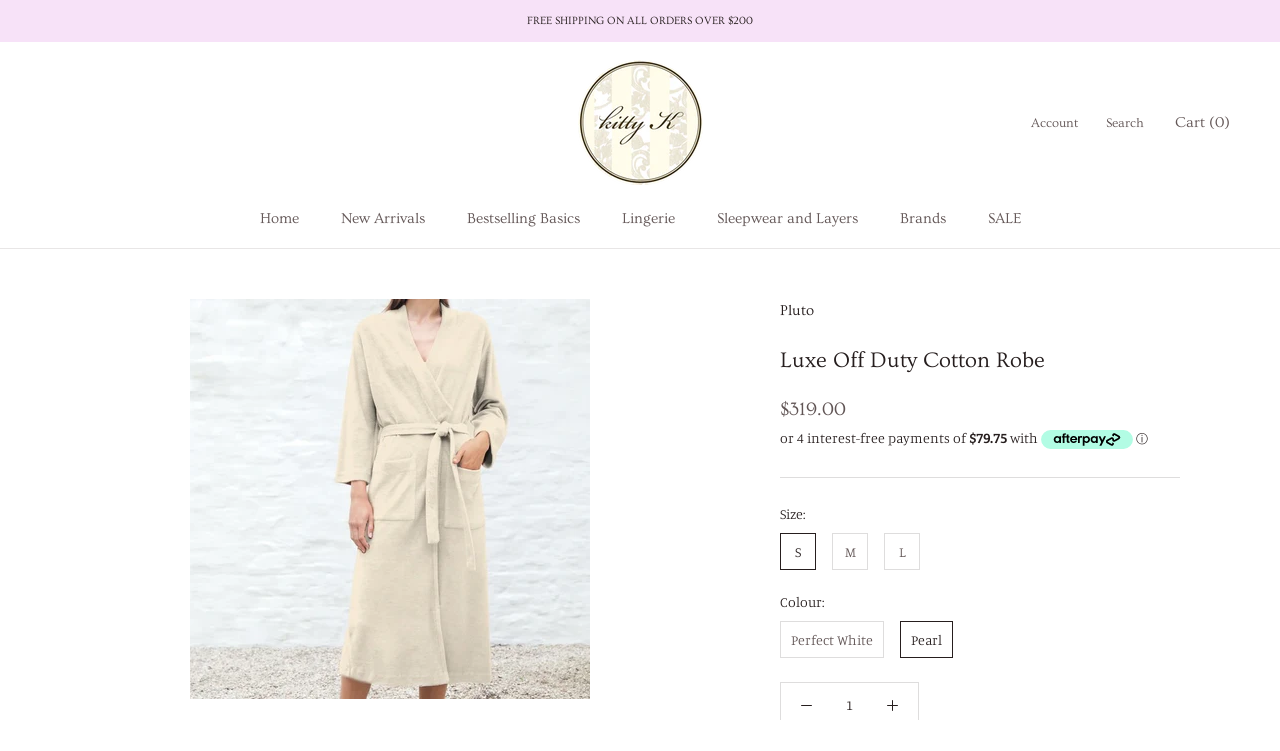

--- FILE ---
content_type: text/html; charset=utf-8
request_url: https://www.kittyk.com.au/products/luxe-off-duty-cotton-robe
body_size: 44621
content:
<!doctype html>

<html class="no-js" lang="en">
  <head>
    <meta charset="utf-8"> 
    <meta http-equiv="X-UA-Compatible" content="IE=edge,chrome=1">
    <meta name="viewport" content="width=device-width, initial-scale=1.0, height=device-height, minimum-scale=1.0, maximum-scale=1.0">
    <meta name="theme-color" content="">
    

    <title>
      Luxe Off Duty Cotton Robe &ndash; KittyK
    </title><meta name="description" content="Luxe pure cotton terry towelling robe. Made ethically in Bulgaria"><link rel="canonical" href="https://www.kittyk.com.au/products/luxe-off-duty-cotton-robe"><link rel="shortcut icon" href="//www.kittyk.com.au/cdn/shop/files/kitty_circle_200x200_3bf1df01-2a00-402d-ba64-97c5fab86673_96x.png?v=1613718999" type="image/png"><meta property="og:type" content="product">
  <meta property="og:title" content="Luxe Off Duty Cotton Robe"><meta property="og:image" content="http://www.kittyk.com.au/cdn/shop/products/PLU_DENISE_ROBE_W_626x_ca67fdcb-08c6-430c-96b5-c6efb2facea2.jpg?v=1656471135">
    <meta property="og:image:secure_url" content="https://www.kittyk.com.au/cdn/shop/products/PLU_DENISE_ROBE_W_626x_ca67fdcb-08c6-430c-96b5-c6efb2facea2.jpg?v=1656471135">
    <meta property="og:image:width" content="626">
    <meta property="og:image:height" content="626"><meta property="product:price:amount" content="319.00">
  <meta property="product:price:currency" content="AUD"><meta property="og:description" content="Luxe pure cotton terry towelling robe. Made ethically in Bulgaria"><meta property="og:url" content="https://www.kittyk.com.au/products/luxe-off-duty-cotton-robe">
<meta property="og:site_name" content="KittyK"><meta name="twitter:card" content="summary"><meta name="twitter:title" content="Luxe Off Duty Cotton Robe">
  <meta name="twitter:description" content="Luxe pure cotton terry towelling robe.
Made ethically in Bulgaria">
  <meta name="twitter:image" content="https://www.kittyk.com.au/cdn/shop/products/PLU_DENISE_ROBE_W_626x_ca67fdcb-08c6-430c-96b5-c6efb2facea2_600x600_crop_center.jpg?v=1656471135">
    <style>
  @font-face {
  font-family: Ovo;
  font-weight: 400;
  font-style: normal;
  font-display: fallback;
  src: url("//www.kittyk.com.au/cdn/fonts/ovo/ovo_n4.cbcdfe6a371e62394cce345894111238d5c755fe.woff2") format("woff2"),
       url("//www.kittyk.com.au/cdn/fonts/ovo/ovo_n4.45d7366896f09aaf8686b8a5de287b8fbe74e5ee.woff") format("woff");
}

  @font-face {
  font-family: Manuale;
  font-weight: 300;
  font-style: normal;
  font-display: fallback;
  src: url("//www.kittyk.com.au/cdn/fonts/manuale/manuale_n3.0baac6564b6ed416af2c179e69ad2689bd829f1a.woff2") format("woff2"),
       url("//www.kittyk.com.au/cdn/fonts/manuale/manuale_n3.3b80020a9032b8fdf9b79d72323aacd37cfccc1f.woff") format("woff");
}


  @font-face {
  font-family: Manuale;
  font-weight: 400;
  font-style: normal;
  font-display: fallback;
  src: url("//www.kittyk.com.au/cdn/fonts/manuale/manuale_n4.3468947ea49e5067c4233072bbe55a2e919c62ea.woff2") format("woff2"),
       url("//www.kittyk.com.au/cdn/fonts/manuale/manuale_n4.4e82ae123d463ec6059225304d6039fd63f03a87.woff") format("woff");
}

  @font-face {
  font-family: Manuale;
  font-weight: 300;
  font-style: italic;
  font-display: fallback;
  src: url("//www.kittyk.com.au/cdn/fonts/manuale/manuale_i3.8cbe945d7f8e216c7231bccf91cc310dd97f8ab7.woff2") format("woff2"),
       url("//www.kittyk.com.au/cdn/fonts/manuale/manuale_i3.b7e6796aef798c07921d6148fdfe101e7b005e4c.woff") format("woff");
}

  @font-face {
  font-family: Manuale;
  font-weight: 400;
  font-style: italic;
  font-display: fallback;
  src: url("//www.kittyk.com.au/cdn/fonts/manuale/manuale_i4.6ecd69f3b0652daedf15f68e0cb888bb5c4a5cb8.woff2") format("woff2"),
       url("//www.kittyk.com.au/cdn/fonts/manuale/manuale_i4.9c5cbce4f1b4d7b7698098b639ab55fd1c455942.woff") format("woff");
}


  :root {
    --heading-font-family : Ovo, serif;
    --heading-font-weight : 400;
    --heading-font-style  : normal;

    --text-font-family : Manuale, serif;
    --text-font-weight : 300;
    --text-font-style  : normal;

    --base-text-font-size   : 14px;
    --default-text-font-size: 14px;--background          : #ffffff;
    --background-rgb      : 255, 255, 255;
    --light-background    : #ffffff;
    --light-background-rgb: 255, 255, 255;
    --heading-color       : #261e1e;
    --text-color          : #261e1e;
    --text-color-rgb      : 38, 30, 30;
    --text-color-light    : #615555;
    --text-color-light-rgb: 97, 85, 85;
    --link-color          : #261e1e;
    --link-color-rgb      : 38, 30, 30;
    --border-color        : #dedddd;
    --border-color-rgb    : 222, 221, 221;

    --button-background    : #f8d0fa;
    --button-background-rgb: 248, 208, 250;
    --button-text-color    : #453c3c;

    --header-background       : #ffffff;
    --header-heading-color    : #645858;
    --header-light-text-color : #645858;
    --header-border-color     : #e8e6e6;

    --footer-background    : #ffffff;
    --footer-text-color    : #595959;
    --footer-heading-color : #261e1e;
    --footer-border-color  : #e6e6e6;

    --navigation-background      : #645858;
    --navigation-background-rgb  : 100, 88, 88;
    --navigation-text-color      : #f7e2f8;
    --navigation-text-color-light: rgba(247, 226, 248, 0.5);
    --navigation-border-color    : rgba(247, 226, 248, 0.25);

    --newsletter-popup-background     : #f7e2f8;
    --newsletter-popup-text-color     : #303030;
    --newsletter-popup-text-color-rgb : 48, 48, 48;

    --secondary-elements-background       : #f7e2f8;
    --secondary-elements-background-rgb   : 247, 226, 248;
    --secondary-elements-text-color       : #303030;
    --secondary-elements-text-color-light : rgba(48, 48, 48, 0.5);
    --secondary-elements-border-color     : rgba(48, 48, 48, 0.25);

    --product-sale-price-color    : #ee91f2;
    --product-sale-price-color-rgb: 238, 145, 242;
    --product-star-rating: #f6a429;

    /* Shopify related variables */
    --payment-terms-background-color: #ffffff;

    /* Products */

    --horizontal-spacing-four-products-per-row: 60px;
        --horizontal-spacing-two-products-per-row : 60px;

    --vertical-spacing-four-products-per-row: 60px;
        --vertical-spacing-two-products-per-row : 75px;

    /* Animation */
    --drawer-transition-timing: cubic-bezier(0.645, 0.045, 0.355, 1);
    --header-base-height: 80px; /* We set a default for browsers that do not support CSS variables */

    /* Cursors */
    --cursor-zoom-in-svg    : url(//www.kittyk.com.au/cdn/shop/t/20/assets/cursor-zoom-in.svg?v=18127836566691323431685483702);
    --cursor-zoom-in-2x-svg : url(//www.kittyk.com.au/cdn/shop/t/20/assets/cursor-zoom-in-2x.svg?v=38021683404747069681685483702);
  }
</style>

<script>
  // IE11 does not have support for CSS variables, so we have to polyfill them
  if (!(((window || {}).CSS || {}).supports && window.CSS.supports('(--a: 0)'))) {
    const script = document.createElement('script');
    script.type = 'text/javascript';
    script.src = 'https://cdn.jsdelivr.net/npm/css-vars-ponyfill@2';
    script.onload = function() {
      cssVars({});
    };

    document.getElementsByTagName('head')[0].appendChild(script);
  }
</script>

    <script>window.performance && window.performance.mark && window.performance.mark('shopify.content_for_header.start');</script><meta name="google-site-verification" content="-YBG4N_wDu6K5TJ283DmHdev6PtnnNuVoG9tSm86XIE">
<meta id="shopify-digital-wallet" name="shopify-digital-wallet" content="/37128601735/digital_wallets/dialog">
<meta name="shopify-checkout-api-token" content="90231951b848ec38e9d4e527ede201dc">
<meta id="in-context-paypal-metadata" data-shop-id="37128601735" data-venmo-supported="false" data-environment="production" data-locale="en_US" data-paypal-v4="true" data-currency="AUD">
<link rel="alternate" type="application/json+oembed" href="https://www.kittyk.com.au/products/luxe-off-duty-cotton-robe.oembed">
<script async="async" src="/checkouts/internal/preloads.js?locale=en-AU"></script>
<link rel="preconnect" href="https://shop.app" crossorigin="anonymous">
<script async="async" src="https://shop.app/checkouts/internal/preloads.js?locale=en-AU&shop_id=37128601735" crossorigin="anonymous"></script>
<script id="apple-pay-shop-capabilities" type="application/json">{"shopId":37128601735,"countryCode":"AU","currencyCode":"AUD","merchantCapabilities":["supports3DS"],"merchantId":"gid:\/\/shopify\/Shop\/37128601735","merchantName":"KittyK","requiredBillingContactFields":["postalAddress","email"],"requiredShippingContactFields":["postalAddress","email"],"shippingType":"shipping","supportedNetworks":["visa","masterCard","amex","jcb"],"total":{"type":"pending","label":"KittyK","amount":"1.00"},"shopifyPaymentsEnabled":true,"supportsSubscriptions":true}</script>
<script id="shopify-features" type="application/json">{"accessToken":"90231951b848ec38e9d4e527ede201dc","betas":["rich-media-storefront-analytics"],"domain":"www.kittyk.com.au","predictiveSearch":true,"shopId":37128601735,"locale":"en"}</script>
<script>var Shopify = Shopify || {};
Shopify.shop = "kittyk-store.myshopify.com";
Shopify.locale = "en";
Shopify.currency = {"active":"AUD","rate":"1.0"};
Shopify.country = "AU";
Shopify.theme = {"name":"Copy of KittyK - with Appointly","id":123910783111,"schema_name":"Prestige","schema_version":"5.7.0","theme_store_id":855,"role":"main"};
Shopify.theme.handle = "null";
Shopify.theme.style = {"id":null,"handle":null};
Shopify.cdnHost = "www.kittyk.com.au/cdn";
Shopify.routes = Shopify.routes || {};
Shopify.routes.root = "/";</script>
<script type="module">!function(o){(o.Shopify=o.Shopify||{}).modules=!0}(window);</script>
<script>!function(o){function n(){var o=[];function n(){o.push(Array.prototype.slice.apply(arguments))}return n.q=o,n}var t=o.Shopify=o.Shopify||{};t.loadFeatures=n(),t.autoloadFeatures=n()}(window);</script>
<script>
  window.ShopifyPay = window.ShopifyPay || {};
  window.ShopifyPay.apiHost = "shop.app\/pay";
  window.ShopifyPay.redirectState = null;
</script>
<script id="shop-js-analytics" type="application/json">{"pageType":"product"}</script>
<script defer="defer" async type="module" src="//www.kittyk.com.au/cdn/shopifycloud/shop-js/modules/v2/client.init-shop-cart-sync_C5BV16lS.en.esm.js"></script>
<script defer="defer" async type="module" src="//www.kittyk.com.au/cdn/shopifycloud/shop-js/modules/v2/chunk.common_CygWptCX.esm.js"></script>
<script type="module">
  await import("//www.kittyk.com.au/cdn/shopifycloud/shop-js/modules/v2/client.init-shop-cart-sync_C5BV16lS.en.esm.js");
await import("//www.kittyk.com.au/cdn/shopifycloud/shop-js/modules/v2/chunk.common_CygWptCX.esm.js");

  window.Shopify.SignInWithShop?.initShopCartSync?.({"fedCMEnabled":true,"windoidEnabled":true});

</script>
<script>
  window.Shopify = window.Shopify || {};
  if (!window.Shopify.featureAssets) window.Shopify.featureAssets = {};
  window.Shopify.featureAssets['shop-js'] = {"shop-cart-sync":["modules/v2/client.shop-cart-sync_ZFArdW7E.en.esm.js","modules/v2/chunk.common_CygWptCX.esm.js"],"init-fed-cm":["modules/v2/client.init-fed-cm_CmiC4vf6.en.esm.js","modules/v2/chunk.common_CygWptCX.esm.js"],"shop-button":["modules/v2/client.shop-button_tlx5R9nI.en.esm.js","modules/v2/chunk.common_CygWptCX.esm.js"],"shop-cash-offers":["modules/v2/client.shop-cash-offers_DOA2yAJr.en.esm.js","modules/v2/chunk.common_CygWptCX.esm.js","modules/v2/chunk.modal_D71HUcav.esm.js"],"init-windoid":["modules/v2/client.init-windoid_sURxWdc1.en.esm.js","modules/v2/chunk.common_CygWptCX.esm.js"],"shop-toast-manager":["modules/v2/client.shop-toast-manager_ClPi3nE9.en.esm.js","modules/v2/chunk.common_CygWptCX.esm.js"],"init-shop-email-lookup-coordinator":["modules/v2/client.init-shop-email-lookup-coordinator_B8hsDcYM.en.esm.js","modules/v2/chunk.common_CygWptCX.esm.js"],"init-shop-cart-sync":["modules/v2/client.init-shop-cart-sync_C5BV16lS.en.esm.js","modules/v2/chunk.common_CygWptCX.esm.js"],"avatar":["modules/v2/client.avatar_BTnouDA3.en.esm.js"],"pay-button":["modules/v2/client.pay-button_FdsNuTd3.en.esm.js","modules/v2/chunk.common_CygWptCX.esm.js"],"init-customer-accounts":["modules/v2/client.init-customer-accounts_DxDtT_ad.en.esm.js","modules/v2/client.shop-login-button_C5VAVYt1.en.esm.js","modules/v2/chunk.common_CygWptCX.esm.js","modules/v2/chunk.modal_D71HUcav.esm.js"],"init-shop-for-new-customer-accounts":["modules/v2/client.init-shop-for-new-customer-accounts_ChsxoAhi.en.esm.js","modules/v2/client.shop-login-button_C5VAVYt1.en.esm.js","modules/v2/chunk.common_CygWptCX.esm.js","modules/v2/chunk.modal_D71HUcav.esm.js"],"shop-login-button":["modules/v2/client.shop-login-button_C5VAVYt1.en.esm.js","modules/v2/chunk.common_CygWptCX.esm.js","modules/v2/chunk.modal_D71HUcav.esm.js"],"init-customer-accounts-sign-up":["modules/v2/client.init-customer-accounts-sign-up_CPSyQ0Tj.en.esm.js","modules/v2/client.shop-login-button_C5VAVYt1.en.esm.js","modules/v2/chunk.common_CygWptCX.esm.js","modules/v2/chunk.modal_D71HUcav.esm.js"],"shop-follow-button":["modules/v2/client.shop-follow-button_Cva4Ekp9.en.esm.js","modules/v2/chunk.common_CygWptCX.esm.js","modules/v2/chunk.modal_D71HUcav.esm.js"],"checkout-modal":["modules/v2/client.checkout-modal_BPM8l0SH.en.esm.js","modules/v2/chunk.common_CygWptCX.esm.js","modules/v2/chunk.modal_D71HUcav.esm.js"],"lead-capture":["modules/v2/client.lead-capture_Bi8yE_yS.en.esm.js","modules/v2/chunk.common_CygWptCX.esm.js","modules/v2/chunk.modal_D71HUcav.esm.js"],"shop-login":["modules/v2/client.shop-login_D6lNrXab.en.esm.js","modules/v2/chunk.common_CygWptCX.esm.js","modules/v2/chunk.modal_D71HUcav.esm.js"],"payment-terms":["modules/v2/client.payment-terms_CZxnsJam.en.esm.js","modules/v2/chunk.common_CygWptCX.esm.js","modules/v2/chunk.modal_D71HUcav.esm.js"]};
</script>
<script id="__st">var __st={"a":37128601735,"offset":39600,"reqid":"b4238799-7d60-4cdd-b00a-aaf6125d59c5-1768713693","pageurl":"www.kittyk.com.au\/products\/luxe-off-duty-cotton-robe","u":"61c4a7a33840","p":"product","rtyp":"product","rid":6718483202183};</script>
<script>window.ShopifyPaypalV4VisibilityTracking = true;</script>
<script id="captcha-bootstrap">!function(){'use strict';const t='contact',e='account',n='new_comment',o=[[t,t],['blogs',n],['comments',n],[t,'customer']],c=[[e,'customer_login'],[e,'guest_login'],[e,'recover_customer_password'],[e,'create_customer']],r=t=>t.map((([t,e])=>`form[action*='/${t}']:not([data-nocaptcha='true']) input[name='form_type'][value='${e}']`)).join(','),a=t=>()=>t?[...document.querySelectorAll(t)].map((t=>t.form)):[];function s(){const t=[...o],e=r(t);return a(e)}const i='password',u='form_key',d=['recaptcha-v3-token','g-recaptcha-response','h-captcha-response',i],f=()=>{try{return window.sessionStorage}catch{return}},m='__shopify_v',_=t=>t.elements[u];function p(t,e,n=!1){try{const o=window.sessionStorage,c=JSON.parse(o.getItem(e)),{data:r}=function(t){const{data:e,action:n}=t;return t[m]||n?{data:e,action:n}:{data:t,action:n}}(c);for(const[e,n]of Object.entries(r))t.elements[e]&&(t.elements[e].value=n);n&&o.removeItem(e)}catch(o){console.error('form repopulation failed',{error:o})}}const l='form_type',E='cptcha';function T(t){t.dataset[E]=!0}const w=window,h=w.document,L='Shopify',v='ce_forms',y='captcha';let A=!1;((t,e)=>{const n=(g='f06e6c50-85a8-45c8-87d0-21a2b65856fe',I='https://cdn.shopify.com/shopifycloud/storefront-forms-hcaptcha/ce_storefront_forms_captcha_hcaptcha.v1.5.2.iife.js',D={infoText:'Protected by hCaptcha',privacyText:'Privacy',termsText:'Terms'},(t,e,n)=>{const o=w[L][v],c=o.bindForm;if(c)return c(t,g,e,D).then(n);var r;o.q.push([[t,g,e,D],n]),r=I,A||(h.body.append(Object.assign(h.createElement('script'),{id:'captcha-provider',async:!0,src:r})),A=!0)});var g,I,D;w[L]=w[L]||{},w[L][v]=w[L][v]||{},w[L][v].q=[],w[L][y]=w[L][y]||{},w[L][y].protect=function(t,e){n(t,void 0,e),T(t)},Object.freeze(w[L][y]),function(t,e,n,w,h,L){const[v,y,A,g]=function(t,e,n){const i=e?o:[],u=t?c:[],d=[...i,...u],f=r(d),m=r(i),_=r(d.filter((([t,e])=>n.includes(e))));return[a(f),a(m),a(_),s()]}(w,h,L),I=t=>{const e=t.target;return e instanceof HTMLFormElement?e:e&&e.form},D=t=>v().includes(t);t.addEventListener('submit',(t=>{const e=I(t);if(!e)return;const n=D(e)&&!e.dataset.hcaptchaBound&&!e.dataset.recaptchaBound,o=_(e),c=g().includes(e)&&(!o||!o.value);(n||c)&&t.preventDefault(),c&&!n&&(function(t){try{if(!f())return;!function(t){const e=f();if(!e)return;const n=_(t);if(!n)return;const o=n.value;o&&e.removeItem(o)}(t);const e=Array.from(Array(32),(()=>Math.random().toString(36)[2])).join('');!function(t,e){_(t)||t.append(Object.assign(document.createElement('input'),{type:'hidden',name:u})),t.elements[u].value=e}(t,e),function(t,e){const n=f();if(!n)return;const o=[...t.querySelectorAll(`input[type='${i}']`)].map((({name:t})=>t)),c=[...d,...o],r={};for(const[a,s]of new FormData(t).entries())c.includes(a)||(r[a]=s);n.setItem(e,JSON.stringify({[m]:1,action:t.action,data:r}))}(t,e)}catch(e){console.error('failed to persist form',e)}}(e),e.submit())}));const S=(t,e)=>{t&&!t.dataset[E]&&(n(t,e.some((e=>e===t))),T(t))};for(const o of['focusin','change'])t.addEventListener(o,(t=>{const e=I(t);D(e)&&S(e,y())}));const B=e.get('form_key'),M=e.get(l),P=B&&M;t.addEventListener('DOMContentLoaded',(()=>{const t=y();if(P)for(const e of t)e.elements[l].value===M&&p(e,B);[...new Set([...A(),...v().filter((t=>'true'===t.dataset.shopifyCaptcha))])].forEach((e=>S(e,t)))}))}(h,new URLSearchParams(w.location.search),n,t,e,['guest_login'])})(!0,!0)}();</script>
<script integrity="sha256-4kQ18oKyAcykRKYeNunJcIwy7WH5gtpwJnB7kiuLZ1E=" data-source-attribution="shopify.loadfeatures" defer="defer" src="//www.kittyk.com.au/cdn/shopifycloud/storefront/assets/storefront/load_feature-a0a9edcb.js" crossorigin="anonymous"></script>
<script crossorigin="anonymous" defer="defer" src="//www.kittyk.com.au/cdn/shopifycloud/storefront/assets/shopify_pay/storefront-65b4c6d7.js?v=20250812"></script>
<script data-source-attribution="shopify.dynamic_checkout.dynamic.init">var Shopify=Shopify||{};Shopify.PaymentButton=Shopify.PaymentButton||{isStorefrontPortableWallets:!0,init:function(){window.Shopify.PaymentButton.init=function(){};var t=document.createElement("script");t.src="https://www.kittyk.com.au/cdn/shopifycloud/portable-wallets/latest/portable-wallets.en.js",t.type="module",document.head.appendChild(t)}};
</script>
<script data-source-attribution="shopify.dynamic_checkout.buyer_consent">
  function portableWalletsHideBuyerConsent(e){var t=document.getElementById("shopify-buyer-consent"),n=document.getElementById("shopify-subscription-policy-button");t&&n&&(t.classList.add("hidden"),t.setAttribute("aria-hidden","true"),n.removeEventListener("click",e))}function portableWalletsShowBuyerConsent(e){var t=document.getElementById("shopify-buyer-consent"),n=document.getElementById("shopify-subscription-policy-button");t&&n&&(t.classList.remove("hidden"),t.removeAttribute("aria-hidden"),n.addEventListener("click",e))}window.Shopify?.PaymentButton&&(window.Shopify.PaymentButton.hideBuyerConsent=portableWalletsHideBuyerConsent,window.Shopify.PaymentButton.showBuyerConsent=portableWalletsShowBuyerConsent);
</script>
<script data-source-attribution="shopify.dynamic_checkout.cart.bootstrap">document.addEventListener("DOMContentLoaded",(function(){function t(){return document.querySelector("shopify-accelerated-checkout-cart, shopify-accelerated-checkout")}if(t())Shopify.PaymentButton.init();else{new MutationObserver((function(e,n){t()&&(Shopify.PaymentButton.init(),n.disconnect())})).observe(document.body,{childList:!0,subtree:!0})}}));
</script>
<link id="shopify-accelerated-checkout-styles" rel="stylesheet" media="screen" href="https://www.kittyk.com.au/cdn/shopifycloud/portable-wallets/latest/accelerated-checkout-backwards-compat.css" crossorigin="anonymous">
<style id="shopify-accelerated-checkout-cart">
        #shopify-buyer-consent {
  margin-top: 1em;
  display: inline-block;
  width: 100%;
}

#shopify-buyer-consent.hidden {
  display: none;
}

#shopify-subscription-policy-button {
  background: none;
  border: none;
  padding: 0;
  text-decoration: underline;
  font-size: inherit;
  cursor: pointer;
}

#shopify-subscription-policy-button::before {
  box-shadow: none;
}

      </style>

<script>window.performance && window.performance.mark && window.performance.mark('shopify.content_for_header.end');</script>

    <link rel="stylesheet" href="//www.kittyk.com.au/cdn/shop/t/20/assets/theme.css?v=179608122598729084871685483702">

    <script>// This allows to expose several variables to the global scope, to be used in scripts
      window.theme = {
        pageType: "product",
        moneyFormat: "${{amount}}",
        moneyWithCurrencyFormat: "${{amount}} AUD",
        currencyCodeEnabled: false,
        productImageSize: "square",
        searchMode: "product,article",
        showPageTransition: true,
        showElementStaggering: false,
        showImageZooming: true
      };

      window.routes = {
        rootUrl: "\/",
        rootUrlWithoutSlash: '',
        cartUrl: "\/cart",
        cartAddUrl: "\/cart\/add",
        cartChangeUrl: "\/cart\/change",
        searchUrl: "\/search",
        productRecommendationsUrl: "\/recommendations\/products"
      };

      window.languages = {
        cartAddNote: "Add Order Note",
        cartEditNote: "Edit Order Note",
        productImageLoadingError: "This image could not be loaded. Please try to reload the page.",
        productFormAddToCart: "Add to cart",
        productFormUnavailable: "Unavailable",
        productFormSoldOut: "Sold Out",
        shippingEstimatorOneResult: "1 option available:",
        shippingEstimatorMoreResults: "{{count}} options available:",
        shippingEstimatorNoResults: "No shipping could be found"
      };

      window.lazySizesConfig = {
        loadHidden: false,
        hFac: 0.5,
        expFactor: 2,
        ricTimeout: 150,
        lazyClass: 'Image--lazyLoad',
        loadingClass: 'Image--lazyLoading',
        loadedClass: 'Image--lazyLoaded'
      };

      document.documentElement.className = document.documentElement.className.replace('no-js', 'js');
      document.documentElement.style.setProperty('--window-height', window.innerHeight + 'px');

      // We do a quick detection of some features (we could use Modernizr but for so little...)
      (function() {
        document.documentElement.className += ((window.CSS && window.CSS.supports('(position: sticky) or (position: -webkit-sticky)')) ? ' supports-sticky' : ' no-supports-sticky');
        document.documentElement.className += (window.matchMedia('(-moz-touch-enabled: 1), (hover: none)')).matches ? ' no-supports-hover' : ' supports-hover';
      }());

      
    </script>

    <script src="//www.kittyk.com.au/cdn/shop/t/20/assets/lazysizes.min.js?v=174358363404432586981685483702" async></script><script src="//www.kittyk.com.au/cdn/shop/t/20/assets/libs.min.js?v=26178543184394469741685483702" defer></script>
    <script src="//www.kittyk.com.au/cdn/shop/t/20/assets/theme.js?v=116291210821653663351685483702" defer></script>
    <script src="//www.kittyk.com.au/cdn/shop/t/20/assets/custom.js?v=183944157590872491501685483702" defer></script>

    <script>
      (function () {
        window.onpageshow = function() {
          if (window.theme.showPageTransition) {
            var pageTransition = document.querySelector('.PageTransition');

            if (pageTransition) {
              pageTransition.style.visibility = 'visible';
              pageTransition.style.opacity = '0';
            }
          }

          // When the page is loaded from the cache, we have to reload the cart content
          document.documentElement.dispatchEvent(new CustomEvent('cart:refresh', {
            bubbles: true
          }));
        };
      })();
    </script>

    
  <script type="application/ld+json">
  {
    "@context": "http://schema.org",
    "@type": "Product",
    "offers": [{
          "@type": "Offer",
          "name": "S \/ Perfect White",
          "availability":"https://schema.org/OutOfStock",
          "price": 319.0,
          "priceCurrency": "AUD",
          "priceValidUntil": "2026-01-28","sku": "109406","url": "/products/luxe-off-duty-cotton-robe?variant=39927207428231"
        },
{
          "@type": "Offer",
          "name": "S \/ Pearl",
          "availability":"https://schema.org/InStock",
          "price": 319.0,
          "priceCurrency": "AUD",
          "priceValidUntil": "2026-01-28","sku": "109409","url": "/products/luxe-off-duty-cotton-robe?variant=39927207526535"
        },
{
          "@type": "Offer",
          "name": "M \/ Perfect White",
          "availability":"https://schema.org/OutOfStock",
          "price": 319.0,
          "priceCurrency": "AUD",
          "priceValidUntil": "2026-01-28","sku": "109407","url": "/products/luxe-off-duty-cotton-robe?variant=39927207460999"
        },
{
          "@type": "Offer",
          "name": "M \/ Pearl",
          "availability":"https://schema.org/OutOfStock",
          "price": 319.0,
          "priceCurrency": "AUD",
          "priceValidUntil": "2026-01-28","sku": "109410","url": "/products/luxe-off-duty-cotton-robe?variant=39927207559303"
        },
{
          "@type": "Offer",
          "name": "L \/ Perfect White",
          "availability":"https://schema.org/InStock",
          "price": 319.0,
          "priceCurrency": "AUD",
          "priceValidUntil": "2026-01-28","sku": "109408","url": "/products/luxe-off-duty-cotton-robe?variant=39927207493767"
        },
{
          "@type": "Offer",
          "name": "L \/ Pearl",
          "availability":"https://schema.org/OutOfStock",
          "price": 319.0,
          "priceCurrency": "AUD",
          "priceValidUntil": "2026-01-28","sku": "109411","url": "/products/luxe-off-duty-cotton-robe?variant=39927207592071"
        }
],
    "brand": {
      "name": "Pluto"
    },
    "name": "Luxe Off Duty Cotton Robe",
    "description": "Luxe pure cotton terry towelling robe.\nMade ethically in Bulgaria",
    "category": "Robe",
    "url": "/products/luxe-off-duty-cotton-robe",
    "sku": "109409",
    "image": {
      "@type": "ImageObject",
      "url": "https://www.kittyk.com.au/cdn/shop/products/PLU_DENISE_ROBE_W_626x_ca67fdcb-08c6-430c-96b5-c6efb2facea2_1024x.jpg?v=1656471135",
      "image": "https://www.kittyk.com.au/cdn/shop/products/PLU_DENISE_ROBE_W_626x_ca67fdcb-08c6-430c-96b5-c6efb2facea2_1024x.jpg?v=1656471135",
      "name": "Luxe Off Duty Cotton Robe",
      "width": "1024",
      "height": "1024"
    }
  }
  </script>



  <script type="application/ld+json">
  {
    "@context": "http://schema.org",
    "@type": "BreadcrumbList",
  "itemListElement": [{
      "@type": "ListItem",
      "position": 1,
      "name": "Home",
      "item": "https://www.kittyk.com.au"
    },{
          "@type": "ListItem",
          "position": 2,
          "name": "Luxe Off Duty Cotton Robe",
          "item": "https://www.kittyk.com.au/products/luxe-off-duty-cotton-robe"
        }]
  }
  </script>

  <script src="https://cdn.shopify.com/extensions/019aae75-2e66-7350-82a6-8647f66a2cf9/https-appointly-com-64/assets/appointly-embed.js" type="text/javascript" defer="defer"></script>
<link href="https://monorail-edge.shopifysvc.com" rel="dns-prefetch">
<script>(function(){if ("sendBeacon" in navigator && "performance" in window) {try {var session_token_from_headers = performance.getEntriesByType('navigation')[0].serverTiming.find(x => x.name == '_s').description;} catch {var session_token_from_headers = undefined;}var session_cookie_matches = document.cookie.match(/_shopify_s=([^;]*)/);var session_token_from_cookie = session_cookie_matches && session_cookie_matches.length === 2 ? session_cookie_matches[1] : "";var session_token = session_token_from_headers || session_token_from_cookie || "";function handle_abandonment_event(e) {var entries = performance.getEntries().filter(function(entry) {return /monorail-edge.shopifysvc.com/.test(entry.name);});if (!window.abandonment_tracked && entries.length === 0) {window.abandonment_tracked = true;var currentMs = Date.now();var navigation_start = performance.timing.navigationStart;var payload = {shop_id: 37128601735,url: window.location.href,navigation_start,duration: currentMs - navigation_start,session_token,page_type: "product"};window.navigator.sendBeacon("https://monorail-edge.shopifysvc.com/v1/produce", JSON.stringify({schema_id: "online_store_buyer_site_abandonment/1.1",payload: payload,metadata: {event_created_at_ms: currentMs,event_sent_at_ms: currentMs}}));}}window.addEventListener('pagehide', handle_abandonment_event);}}());</script>
<script id="web-pixels-manager-setup">(function e(e,d,r,n,o){if(void 0===o&&(o={}),!Boolean(null===(a=null===(i=window.Shopify)||void 0===i?void 0:i.analytics)||void 0===a?void 0:a.replayQueue)){var i,a;window.Shopify=window.Shopify||{};var t=window.Shopify;t.analytics=t.analytics||{};var s=t.analytics;s.replayQueue=[],s.publish=function(e,d,r){return s.replayQueue.push([e,d,r]),!0};try{self.performance.mark("wpm:start")}catch(e){}var l=function(){var e={modern:/Edge?\/(1{2}[4-9]|1[2-9]\d|[2-9]\d{2}|\d{4,})\.\d+(\.\d+|)|Firefox\/(1{2}[4-9]|1[2-9]\d|[2-9]\d{2}|\d{4,})\.\d+(\.\d+|)|Chrom(ium|e)\/(9{2}|\d{3,})\.\d+(\.\d+|)|(Maci|X1{2}).+ Version\/(15\.\d+|(1[6-9]|[2-9]\d|\d{3,})\.\d+)([,.]\d+|)( \(\w+\)|)( Mobile\/\w+|) Safari\/|Chrome.+OPR\/(9{2}|\d{3,})\.\d+\.\d+|(CPU[ +]OS|iPhone[ +]OS|CPU[ +]iPhone|CPU IPhone OS|CPU iPad OS)[ +]+(15[._]\d+|(1[6-9]|[2-9]\d|\d{3,})[._]\d+)([._]\d+|)|Android:?[ /-](13[3-9]|1[4-9]\d|[2-9]\d{2}|\d{4,})(\.\d+|)(\.\d+|)|Android.+Firefox\/(13[5-9]|1[4-9]\d|[2-9]\d{2}|\d{4,})\.\d+(\.\d+|)|Android.+Chrom(ium|e)\/(13[3-9]|1[4-9]\d|[2-9]\d{2}|\d{4,})\.\d+(\.\d+|)|SamsungBrowser\/([2-9]\d|\d{3,})\.\d+/,legacy:/Edge?\/(1[6-9]|[2-9]\d|\d{3,})\.\d+(\.\d+|)|Firefox\/(5[4-9]|[6-9]\d|\d{3,})\.\d+(\.\d+|)|Chrom(ium|e)\/(5[1-9]|[6-9]\d|\d{3,})\.\d+(\.\d+|)([\d.]+$|.*Safari\/(?![\d.]+ Edge\/[\d.]+$))|(Maci|X1{2}).+ Version\/(10\.\d+|(1[1-9]|[2-9]\d|\d{3,})\.\d+)([,.]\d+|)( \(\w+\)|)( Mobile\/\w+|) Safari\/|Chrome.+OPR\/(3[89]|[4-9]\d|\d{3,})\.\d+\.\d+|(CPU[ +]OS|iPhone[ +]OS|CPU[ +]iPhone|CPU IPhone OS|CPU iPad OS)[ +]+(10[._]\d+|(1[1-9]|[2-9]\d|\d{3,})[._]\d+)([._]\d+|)|Android:?[ /-](13[3-9]|1[4-9]\d|[2-9]\d{2}|\d{4,})(\.\d+|)(\.\d+|)|Mobile Safari.+OPR\/([89]\d|\d{3,})\.\d+\.\d+|Android.+Firefox\/(13[5-9]|1[4-9]\d|[2-9]\d{2}|\d{4,})\.\d+(\.\d+|)|Android.+Chrom(ium|e)\/(13[3-9]|1[4-9]\d|[2-9]\d{2}|\d{4,})\.\d+(\.\d+|)|Android.+(UC? ?Browser|UCWEB|U3)[ /]?(15\.([5-9]|\d{2,})|(1[6-9]|[2-9]\d|\d{3,})\.\d+)\.\d+|SamsungBrowser\/(5\.\d+|([6-9]|\d{2,})\.\d+)|Android.+MQ{2}Browser\/(14(\.(9|\d{2,})|)|(1[5-9]|[2-9]\d|\d{3,})(\.\d+|))(\.\d+|)|K[Aa][Ii]OS\/(3\.\d+|([4-9]|\d{2,})\.\d+)(\.\d+|)/},d=e.modern,r=e.legacy,n=navigator.userAgent;return n.match(d)?"modern":n.match(r)?"legacy":"unknown"}(),u="modern"===l?"modern":"legacy",c=(null!=n?n:{modern:"",legacy:""})[u],f=function(e){return[e.baseUrl,"/wpm","/b",e.hashVersion,"modern"===e.buildTarget?"m":"l",".js"].join("")}({baseUrl:d,hashVersion:r,buildTarget:u}),m=function(e){var d=e.version,r=e.bundleTarget,n=e.surface,o=e.pageUrl,i=e.monorailEndpoint;return{emit:function(e){var a=e.status,t=e.errorMsg,s=(new Date).getTime(),l=JSON.stringify({metadata:{event_sent_at_ms:s},events:[{schema_id:"web_pixels_manager_load/3.1",payload:{version:d,bundle_target:r,page_url:o,status:a,surface:n,error_msg:t},metadata:{event_created_at_ms:s}}]});if(!i)return console&&console.warn&&console.warn("[Web Pixels Manager] No Monorail endpoint provided, skipping logging."),!1;try{return self.navigator.sendBeacon.bind(self.navigator)(i,l)}catch(e){}var u=new XMLHttpRequest;try{return u.open("POST",i,!0),u.setRequestHeader("Content-Type","text/plain"),u.send(l),!0}catch(e){return console&&console.warn&&console.warn("[Web Pixels Manager] Got an unhandled error while logging to Monorail."),!1}}}}({version:r,bundleTarget:l,surface:e.surface,pageUrl:self.location.href,monorailEndpoint:e.monorailEndpoint});try{o.browserTarget=l,function(e){var d=e.src,r=e.async,n=void 0===r||r,o=e.onload,i=e.onerror,a=e.sri,t=e.scriptDataAttributes,s=void 0===t?{}:t,l=document.createElement("script"),u=document.querySelector("head"),c=document.querySelector("body");if(l.async=n,l.src=d,a&&(l.integrity=a,l.crossOrigin="anonymous"),s)for(var f in s)if(Object.prototype.hasOwnProperty.call(s,f))try{l.dataset[f]=s[f]}catch(e){}if(o&&l.addEventListener("load",o),i&&l.addEventListener("error",i),u)u.appendChild(l);else{if(!c)throw new Error("Did not find a head or body element to append the script");c.appendChild(l)}}({src:f,async:!0,onload:function(){if(!function(){var e,d;return Boolean(null===(d=null===(e=window.Shopify)||void 0===e?void 0:e.analytics)||void 0===d?void 0:d.initialized)}()){var d=window.webPixelsManager.init(e)||void 0;if(d){var r=window.Shopify.analytics;r.replayQueue.forEach((function(e){var r=e[0],n=e[1],o=e[2];d.publishCustomEvent(r,n,o)})),r.replayQueue=[],r.publish=d.publishCustomEvent,r.visitor=d.visitor,r.initialized=!0}}},onerror:function(){return m.emit({status:"failed",errorMsg:"".concat(f," has failed to load")})},sri:function(e){var d=/^sha384-[A-Za-z0-9+/=]+$/;return"string"==typeof e&&d.test(e)}(c)?c:"",scriptDataAttributes:o}),m.emit({status:"loading"})}catch(e){m.emit({status:"failed",errorMsg:(null==e?void 0:e.message)||"Unknown error"})}}})({shopId: 37128601735,storefrontBaseUrl: "https://www.kittyk.com.au",extensionsBaseUrl: "https://extensions.shopifycdn.com/cdn/shopifycloud/web-pixels-manager",monorailEndpoint: "https://monorail-edge.shopifysvc.com/unstable/produce_batch",surface: "storefront-renderer",enabledBetaFlags: ["2dca8a86"],webPixelsConfigList: [{"id":"396165255","configuration":"{\"config\":\"{\\\"pixel_id\\\":\\\"AW-16478882746\\\",\\\"target_country\\\":\\\"AU\\\",\\\"gtag_events\\\":[{\\\"type\\\":\\\"begin_checkout\\\",\\\"action_label\\\":\\\"AW-16478882746\\\/KOLRCMe125cZELqX37E9\\\"},{\\\"type\\\":\\\"search\\\",\\\"action_label\\\":\\\"AW-16478882746\\\/bIC3CI6y25cZELqX37E9\\\"},{\\\"type\\\":\\\"view_item\\\",\\\"action_label\\\":[\\\"AW-16478882746\\\/EjnRCIuy25cZELqX37E9\\\",\\\"MC-H9DQ220KPR\\\"]},{\\\"type\\\":\\\"purchase\\\",\\\"action_label\\\":[\\\"AW-16478882746\\\/-MO1CIWy25cZELqX37E9\\\",\\\"MC-H9DQ220KPR\\\"]},{\\\"type\\\":\\\"page_view\\\",\\\"action_label\\\":[\\\"AW-16478882746\\\/cdEWCIiy25cZELqX37E9\\\",\\\"MC-H9DQ220KPR\\\"]},{\\\"type\\\":\\\"add_payment_info\\\",\\\"action_label\\\":\\\"AW-16478882746\\\/p2VOCMq125cZELqX37E9\\\"},{\\\"type\\\":\\\"add_to_cart\\\",\\\"action_label\\\":\\\"AW-16478882746\\\/PvngCMS125cZELqX37E9\\\"}],\\\"enable_monitoring_mode\\\":false}\"}","eventPayloadVersion":"v1","runtimeContext":"OPEN","scriptVersion":"b2a88bafab3e21179ed38636efcd8a93","type":"APP","apiClientId":1780363,"privacyPurposes":[],"dataSharingAdjustments":{"protectedCustomerApprovalScopes":["read_customer_address","read_customer_email","read_customer_name","read_customer_personal_data","read_customer_phone"]}},{"id":"91848839","configuration":"{\"pixel_id\":\"276510227068208\",\"pixel_type\":\"facebook_pixel\",\"metaapp_system_user_token\":\"-\"}","eventPayloadVersion":"v1","runtimeContext":"OPEN","scriptVersion":"ca16bc87fe92b6042fbaa3acc2fbdaa6","type":"APP","apiClientId":2329312,"privacyPurposes":["ANALYTICS","MARKETING","SALE_OF_DATA"],"dataSharingAdjustments":{"protectedCustomerApprovalScopes":["read_customer_address","read_customer_email","read_customer_name","read_customer_personal_data","read_customer_phone"]}},{"id":"20086919","eventPayloadVersion":"1","runtimeContext":"LAX","scriptVersion":"1","type":"CUSTOM","privacyPurposes":["ANALYTICS","MARKETING","SALE_OF_DATA"],"name":"Purchase"},{"id":"shopify-app-pixel","configuration":"{}","eventPayloadVersion":"v1","runtimeContext":"STRICT","scriptVersion":"0450","apiClientId":"shopify-pixel","type":"APP","privacyPurposes":["ANALYTICS","MARKETING"]},{"id":"shopify-custom-pixel","eventPayloadVersion":"v1","runtimeContext":"LAX","scriptVersion":"0450","apiClientId":"shopify-pixel","type":"CUSTOM","privacyPurposes":["ANALYTICS","MARKETING"]}],isMerchantRequest: false,initData: {"shop":{"name":"KittyK","paymentSettings":{"currencyCode":"AUD"},"myshopifyDomain":"kittyk-store.myshopify.com","countryCode":"AU","storefrontUrl":"https:\/\/www.kittyk.com.au"},"customer":null,"cart":null,"checkout":null,"productVariants":[{"price":{"amount":319.0,"currencyCode":"AUD"},"product":{"title":"Luxe Off Duty Cotton Robe","vendor":"Pluto","id":"6718483202183","untranslatedTitle":"Luxe Off Duty Cotton Robe","url":"\/products\/luxe-off-duty-cotton-robe","type":"Robe"},"id":"39927207428231","image":{"src":"\/\/www.kittyk.com.au\/cdn\/shop\/products\/PLU_DENISE_ROBE_W_626x_ca67fdcb-08c6-430c-96b5-c6efb2facea2.jpg?v=1656471135"},"sku":"109406","title":"S \/ Perfect White","untranslatedTitle":"S \/ Perfect White"},{"price":{"amount":319.0,"currencyCode":"AUD"},"product":{"title":"Luxe Off Duty Cotton Robe","vendor":"Pluto","id":"6718483202183","untranslatedTitle":"Luxe Off Duty Cotton Robe","url":"\/products\/luxe-off-duty-cotton-robe","type":"Robe"},"id":"39927207526535","image":{"src":"\/\/www.kittyk.com.au\/cdn\/shop\/products\/PLU_DENISE_ROBE_W_626x_ca67fdcb-08c6-430c-96b5-c6efb2facea2.jpg?v=1656471135"},"sku":"109409","title":"S \/ Pearl","untranslatedTitle":"S \/ Pearl"},{"price":{"amount":319.0,"currencyCode":"AUD"},"product":{"title":"Luxe Off Duty Cotton Robe","vendor":"Pluto","id":"6718483202183","untranslatedTitle":"Luxe Off Duty Cotton Robe","url":"\/products\/luxe-off-duty-cotton-robe","type":"Robe"},"id":"39927207460999","image":{"src":"\/\/www.kittyk.com.au\/cdn\/shop\/products\/PLU_DENISE_ROBE_W_626x_ca67fdcb-08c6-430c-96b5-c6efb2facea2.jpg?v=1656471135"},"sku":"109407","title":"M \/ Perfect White","untranslatedTitle":"M \/ Perfect White"},{"price":{"amount":319.0,"currencyCode":"AUD"},"product":{"title":"Luxe Off Duty Cotton Robe","vendor":"Pluto","id":"6718483202183","untranslatedTitle":"Luxe Off Duty Cotton Robe","url":"\/products\/luxe-off-duty-cotton-robe","type":"Robe"},"id":"39927207559303","image":{"src":"\/\/www.kittyk.com.au\/cdn\/shop\/products\/PLU_DENISE_ROBE_W_626x_ca67fdcb-08c6-430c-96b5-c6efb2facea2.jpg?v=1656471135"},"sku":"109410","title":"M \/ Pearl","untranslatedTitle":"M \/ Pearl"},{"price":{"amount":319.0,"currencyCode":"AUD"},"product":{"title":"Luxe Off Duty Cotton Robe","vendor":"Pluto","id":"6718483202183","untranslatedTitle":"Luxe Off Duty Cotton Robe","url":"\/products\/luxe-off-duty-cotton-robe","type":"Robe"},"id":"39927207493767","image":{"src":"\/\/www.kittyk.com.au\/cdn\/shop\/products\/PLU_DENISE_ROBE_W_626x_ca67fdcb-08c6-430c-96b5-c6efb2facea2.jpg?v=1656471135"},"sku":"109408","title":"L \/ Perfect White","untranslatedTitle":"L \/ Perfect White"},{"price":{"amount":319.0,"currencyCode":"AUD"},"product":{"title":"Luxe Off Duty Cotton Robe","vendor":"Pluto","id":"6718483202183","untranslatedTitle":"Luxe Off Duty Cotton Robe","url":"\/products\/luxe-off-duty-cotton-robe","type":"Robe"},"id":"39927207592071","image":{"src":"\/\/www.kittyk.com.au\/cdn\/shop\/products\/PLU_DENISE_ROBE_W_626x_ca67fdcb-08c6-430c-96b5-c6efb2facea2.jpg?v=1656471135"},"sku":"109411","title":"L \/ Pearl","untranslatedTitle":"L \/ Pearl"}],"purchasingCompany":null},},"https://www.kittyk.com.au/cdn","fcfee988w5aeb613cpc8e4bc33m6693e112",{"modern":"","legacy":""},{"shopId":"37128601735","storefrontBaseUrl":"https:\/\/www.kittyk.com.au","extensionBaseUrl":"https:\/\/extensions.shopifycdn.com\/cdn\/shopifycloud\/web-pixels-manager","surface":"storefront-renderer","enabledBetaFlags":"[\"2dca8a86\"]","isMerchantRequest":"false","hashVersion":"fcfee988w5aeb613cpc8e4bc33m6693e112","publish":"custom","events":"[[\"page_viewed\",{}],[\"product_viewed\",{\"productVariant\":{\"price\":{\"amount\":319.0,\"currencyCode\":\"AUD\"},\"product\":{\"title\":\"Luxe Off Duty Cotton Robe\",\"vendor\":\"Pluto\",\"id\":\"6718483202183\",\"untranslatedTitle\":\"Luxe Off Duty Cotton Robe\",\"url\":\"\/products\/luxe-off-duty-cotton-robe\",\"type\":\"Robe\"},\"id\":\"39927207526535\",\"image\":{\"src\":\"\/\/www.kittyk.com.au\/cdn\/shop\/products\/PLU_DENISE_ROBE_W_626x_ca67fdcb-08c6-430c-96b5-c6efb2facea2.jpg?v=1656471135\"},\"sku\":\"109409\",\"title\":\"S \/ Pearl\",\"untranslatedTitle\":\"S \/ Pearl\"}}]]"});</script><script>
  window.ShopifyAnalytics = window.ShopifyAnalytics || {};
  window.ShopifyAnalytics.meta = window.ShopifyAnalytics.meta || {};
  window.ShopifyAnalytics.meta.currency = 'AUD';
  var meta = {"product":{"id":6718483202183,"gid":"gid:\/\/shopify\/Product\/6718483202183","vendor":"Pluto","type":"Robe","handle":"luxe-off-duty-cotton-robe","variants":[{"id":39927207428231,"price":31900,"name":"Luxe Off Duty Cotton Robe - S \/ Perfect White","public_title":"S \/ Perfect White","sku":"109406"},{"id":39927207526535,"price":31900,"name":"Luxe Off Duty Cotton Robe - S \/ Pearl","public_title":"S \/ Pearl","sku":"109409"},{"id":39927207460999,"price":31900,"name":"Luxe Off Duty Cotton Robe - M \/ Perfect White","public_title":"M \/ Perfect White","sku":"109407"},{"id":39927207559303,"price":31900,"name":"Luxe Off Duty Cotton Robe - M \/ Pearl","public_title":"M \/ Pearl","sku":"109410"},{"id":39927207493767,"price":31900,"name":"Luxe Off Duty Cotton Robe - L \/ Perfect White","public_title":"L \/ Perfect White","sku":"109408"},{"id":39927207592071,"price":31900,"name":"Luxe Off Duty Cotton Robe - L \/ Pearl","public_title":"L \/ Pearl","sku":"109411"}],"remote":false},"page":{"pageType":"product","resourceType":"product","resourceId":6718483202183,"requestId":"b4238799-7d60-4cdd-b00a-aaf6125d59c5-1768713693"}};
  for (var attr in meta) {
    window.ShopifyAnalytics.meta[attr] = meta[attr];
  }
</script>
<script class="analytics">
  (function () {
    var customDocumentWrite = function(content) {
      var jquery = null;

      if (window.jQuery) {
        jquery = window.jQuery;
      } else if (window.Checkout && window.Checkout.$) {
        jquery = window.Checkout.$;
      }

      if (jquery) {
        jquery('body').append(content);
      }
    };

    var hasLoggedConversion = function(token) {
      if (token) {
        return document.cookie.indexOf('loggedConversion=' + token) !== -1;
      }
      return false;
    }

    var setCookieIfConversion = function(token) {
      if (token) {
        var twoMonthsFromNow = new Date(Date.now());
        twoMonthsFromNow.setMonth(twoMonthsFromNow.getMonth() + 2);

        document.cookie = 'loggedConversion=' + token + '; expires=' + twoMonthsFromNow;
      }
    }

    var trekkie = window.ShopifyAnalytics.lib = window.trekkie = window.trekkie || [];
    if (trekkie.integrations) {
      return;
    }
    trekkie.methods = [
      'identify',
      'page',
      'ready',
      'track',
      'trackForm',
      'trackLink'
    ];
    trekkie.factory = function(method) {
      return function() {
        var args = Array.prototype.slice.call(arguments);
        args.unshift(method);
        trekkie.push(args);
        return trekkie;
      };
    };
    for (var i = 0; i < trekkie.methods.length; i++) {
      var key = trekkie.methods[i];
      trekkie[key] = trekkie.factory(key);
    }
    trekkie.load = function(config) {
      trekkie.config = config || {};
      trekkie.config.initialDocumentCookie = document.cookie;
      var first = document.getElementsByTagName('script')[0];
      var script = document.createElement('script');
      script.type = 'text/javascript';
      script.onerror = function(e) {
        var scriptFallback = document.createElement('script');
        scriptFallback.type = 'text/javascript';
        scriptFallback.onerror = function(error) {
                var Monorail = {
      produce: function produce(monorailDomain, schemaId, payload) {
        var currentMs = new Date().getTime();
        var event = {
          schema_id: schemaId,
          payload: payload,
          metadata: {
            event_created_at_ms: currentMs,
            event_sent_at_ms: currentMs
          }
        };
        return Monorail.sendRequest("https://" + monorailDomain + "/v1/produce", JSON.stringify(event));
      },
      sendRequest: function sendRequest(endpointUrl, payload) {
        // Try the sendBeacon API
        if (window && window.navigator && typeof window.navigator.sendBeacon === 'function' && typeof window.Blob === 'function' && !Monorail.isIos12()) {
          var blobData = new window.Blob([payload], {
            type: 'text/plain'
          });

          if (window.navigator.sendBeacon(endpointUrl, blobData)) {
            return true;
          } // sendBeacon was not successful

        } // XHR beacon

        var xhr = new XMLHttpRequest();

        try {
          xhr.open('POST', endpointUrl);
          xhr.setRequestHeader('Content-Type', 'text/plain');
          xhr.send(payload);
        } catch (e) {
          console.log(e);
        }

        return false;
      },
      isIos12: function isIos12() {
        return window.navigator.userAgent.lastIndexOf('iPhone; CPU iPhone OS 12_') !== -1 || window.navigator.userAgent.lastIndexOf('iPad; CPU OS 12_') !== -1;
      }
    };
    Monorail.produce('monorail-edge.shopifysvc.com',
      'trekkie_storefront_load_errors/1.1',
      {shop_id: 37128601735,
      theme_id: 123910783111,
      app_name: "storefront",
      context_url: window.location.href,
      source_url: "//www.kittyk.com.au/cdn/s/trekkie.storefront.cd680fe47e6c39ca5d5df5f0a32d569bc48c0f27.min.js"});

        };
        scriptFallback.async = true;
        scriptFallback.src = '//www.kittyk.com.au/cdn/s/trekkie.storefront.cd680fe47e6c39ca5d5df5f0a32d569bc48c0f27.min.js';
        first.parentNode.insertBefore(scriptFallback, first);
      };
      script.async = true;
      script.src = '//www.kittyk.com.au/cdn/s/trekkie.storefront.cd680fe47e6c39ca5d5df5f0a32d569bc48c0f27.min.js';
      first.parentNode.insertBefore(script, first);
    };
    trekkie.load(
      {"Trekkie":{"appName":"storefront","development":false,"defaultAttributes":{"shopId":37128601735,"isMerchantRequest":null,"themeId":123910783111,"themeCityHash":"8096909665384199153","contentLanguage":"en","currency":"AUD","eventMetadataId":"47189892-8423-44fc-a884-dbb1055849b2"},"isServerSideCookieWritingEnabled":true,"monorailRegion":"shop_domain","enabledBetaFlags":["65f19447"]},"Session Attribution":{},"S2S":{"facebookCapiEnabled":false,"source":"trekkie-storefront-renderer","apiClientId":580111}}
    );

    var loaded = false;
    trekkie.ready(function() {
      if (loaded) return;
      loaded = true;

      window.ShopifyAnalytics.lib = window.trekkie;

      var originalDocumentWrite = document.write;
      document.write = customDocumentWrite;
      try { window.ShopifyAnalytics.merchantGoogleAnalytics.call(this); } catch(error) {};
      document.write = originalDocumentWrite;

      window.ShopifyAnalytics.lib.page(null,{"pageType":"product","resourceType":"product","resourceId":6718483202183,"requestId":"b4238799-7d60-4cdd-b00a-aaf6125d59c5-1768713693","shopifyEmitted":true});

      var match = window.location.pathname.match(/checkouts\/(.+)\/(thank_you|post_purchase)/)
      var token = match? match[1]: undefined;
      if (!hasLoggedConversion(token)) {
        setCookieIfConversion(token);
        window.ShopifyAnalytics.lib.track("Viewed Product",{"currency":"AUD","variantId":39927207428231,"productId":6718483202183,"productGid":"gid:\/\/shopify\/Product\/6718483202183","name":"Luxe Off Duty Cotton Robe - S \/ Perfect White","price":"319.00","sku":"109406","brand":"Pluto","variant":"S \/ Perfect White","category":"Robe","nonInteraction":true,"remote":false},undefined,undefined,{"shopifyEmitted":true});
      window.ShopifyAnalytics.lib.track("monorail:\/\/trekkie_storefront_viewed_product\/1.1",{"currency":"AUD","variantId":39927207428231,"productId":6718483202183,"productGid":"gid:\/\/shopify\/Product\/6718483202183","name":"Luxe Off Duty Cotton Robe - S \/ Perfect White","price":"319.00","sku":"109406","brand":"Pluto","variant":"S \/ Perfect White","category":"Robe","nonInteraction":true,"remote":false,"referer":"https:\/\/www.kittyk.com.au\/products\/luxe-off-duty-cotton-robe"});
      }
    });


        var eventsListenerScript = document.createElement('script');
        eventsListenerScript.async = true;
        eventsListenerScript.src = "//www.kittyk.com.au/cdn/shopifycloud/storefront/assets/shop_events_listener-3da45d37.js";
        document.getElementsByTagName('head')[0].appendChild(eventsListenerScript);

})();</script>
<script
  defer
  src="https://www.kittyk.com.au/cdn/shopifycloud/perf-kit/shopify-perf-kit-3.0.4.min.js"
  data-application="storefront-renderer"
  data-shop-id="37128601735"
  data-render-region="gcp-us-central1"
  data-page-type="product"
  data-theme-instance-id="123910783111"
  data-theme-name="Prestige"
  data-theme-version="5.7.0"
  data-monorail-region="shop_domain"
  data-resource-timing-sampling-rate="10"
  data-shs="true"
  data-shs-beacon="true"
  data-shs-export-with-fetch="true"
  data-shs-logs-sample-rate="1"
  data-shs-beacon-endpoint="https://www.kittyk.com.au/api/collect"
></script>
</head><body class="prestige--v4 features--heading-large features--show-price-on-hover features--show-page-transition features--show-button-transition features--show-image-zooming  template-product"><svg class="u-visually-hidden">
      <linearGradient id="rating-star-gradient-half">
        <stop offset="50%" stop-color="var(--product-star-rating)" />
        <stop offset="50%" stop-color="var(--text-color-light)" />
      </linearGradient>
    </svg>

    <a class="PageSkipLink u-visually-hidden" href="#main">Skip to content</a>
    <span class="LoadingBar"></span>
    <div class="PageOverlay"></div><div class="PageTransition"></div><div id="shopify-section-popup" class="shopify-section"></div>
    <div id="shopify-section-sidebar-menu" class="shopify-section"><section id="sidebar-menu" class="SidebarMenu Drawer Drawer--small Drawer--fromLeft" aria-hidden="true" data-section-id="sidebar-menu" data-section-type="sidebar-menu">
    <header class="Drawer__Header" data-drawer-animated-left>
      <button class="Drawer__Close Icon-Wrapper--clickable" data-action="close-drawer" data-drawer-id="sidebar-menu" aria-label="Close navigation"><svg class="Icon Icon--close " role="presentation" viewBox="0 0 16 14">
      <path d="M15 0L1 14m14 0L1 0" stroke="currentColor" fill="none" fill-rule="evenodd"></path>
    </svg></button>
    </header>

    <div class="Drawer__Content">
      <div class="Drawer__Main" data-drawer-animated-left data-scrollable>
        <div class="Drawer__Container">
          <nav class="SidebarMenu__Nav SidebarMenu__Nav--primary" aria-label="Sidebar navigation"><div class="Collapsible"><a href="/" class="Collapsible__Button Heading Link Link--primary u-h6">Home</a></div><div class="Collapsible"><a href="/collections/new-arrivals" class="Collapsible__Button Heading Link Link--primary u-h6">New Arrivals</a></div><div class="Collapsible"><a href="/collections/bestsellers" class="Collapsible__Button Heading Link Link--primary u-h6">Bestselling Basics</a></div><div class="Collapsible"><button class="Collapsible__Button Heading u-h6" data-action="toggle-collapsible" aria-expanded="false">Lingerie<span class="Collapsible__Plus"></span>
                  </button>

                  <div class="Collapsible__Inner">
                    <div class="Collapsible__Content"><div class="Collapsible"><button class="Collapsible__Button Heading Text--subdued Link--primary u-h7" data-action="toggle-collapsible" aria-expanded="false">Bras<span class="Collapsible__Plus"></span>
                            </button>

                            <div class="Collapsible__Inner">
                              <div class="Collapsible__Content">
                                <ul class="Linklist Linklist--bordered Linklist--spacingLoose"><li class="Linklist__Item">
                                      <a href="/collections/bras" class="Text--subdued Link Link--primary">All Bras</a>
                                    </li><li class="Linklist__Item">
                                      <a href="/collections/wire-bras-no-padding" class="Text--subdued Link Link--primary">UW Bras/No padding</a>
                                    </li><li class="Linklist__Item">
                                      <a href="/collections/padded-moulded-cup" class="Text--subdued Link Link--primary">Padded/Moulded </a>
                                    </li><li class="Linklist__Item">
                                      <a href="/collections/wirefree-bras" class="Text--subdued Link Link--primary">Wirefree</a>
                                    </li><li class="Linklist__Item">
                                      <a href="/collections/strapless-solutiom" class="Text--subdued Link Link--primary">Strapless/Solution</a>
                                    </li></ul>
                              </div>
                            </div></div><div class="Collapsible"><button class="Collapsible__Button Heading Text--subdued Link--primary u-h7" data-action="toggle-collapsible" aria-expanded="false">Knickers<span class="Collapsible__Plus"></span>
                            </button>

                            <div class="Collapsible__Inner">
                              <div class="Collapsible__Content">
                                <ul class="Linklist Linklist--bordered Linklist--spacingLoose"><li class="Linklist__Item">
                                      <a href="/collections/briefs-hotpants" class="Text--subdued Link Link--primary">Brief/Hotpants</a>
                                    </li><li class="Linklist__Item">
                                      <a href="/collections/full-brief" class="Text--subdued Link Link--primary">Full Brief</a>
                                    </li><li class="Linklist__Item">
                                      <a href="/collections/thong-tanga" class="Text--subdued Link Link--primary">Thong/Tanga</a>
                                    </li></ul>
                              </div>
                            </div></div><div class="Collapsible"><a href="/collections/suspenders" class="Collapsible__Button Heading Text--subdued Link Link--primary u-h7">Suspenders</a></div><div class="Collapsible"><a href="/collections/bodysuits" class="Collapsible__Button Heading Text--subdued Link Link--primary u-h7">Bodysuits</a></div><div class="Collapsible"><a href="/collections/hosiery" class="Collapsible__Button Heading Text--subdued Link Link--primary u-h7">Hosiery</a></div><div class="Collapsible"><a href="/collections/accessories" class="Collapsible__Button Heading Text--subdued Link Link--primary u-h7">Accessories</a></div></div>
                  </div></div><div class="Collapsible"><button class="Collapsible__Button Heading u-h6" data-action="toggle-collapsible" aria-expanded="false">Sleepwear and Layers<span class="Collapsible__Plus"></span>
                  </button>

                  <div class="Collapsible__Inner">
                    <div class="Collapsible__Content"><div class="Collapsible"><a href="/collections/camisoles-tanks-tees" class="Collapsible__Button Heading Text--subdued Link Link--primary u-h7">Camisoles &amp; Tops</a></div><div class="Collapsible"><a href="/collections/robes" class="Collapsible__Button Heading Text--subdued Link Link--primary u-h7">Robes and Slippers</a></div><div class="Collapsible"><a href="/collections/slips-chemises" class="Collapsible__Button Heading Text--subdued Link Link--primary u-h7">Slips &amp; Chemises</a></div><div class="Collapsible"><a href="/collections/sleepwear" class="Collapsible__Button Heading Text--subdued Link Link--primary u-h7">Sleepwear &amp; Loungewear</a></div><div class="Collapsible"><a href="/collections/shapewear" class="Collapsible__Button Heading Text--subdued Link Link--primary u-h7">Shapewear</a></div></div>
                  </div></div><div class="Collapsible"><button class="Collapsible__Button Heading u-h6" data-action="toggle-collapsible" aria-expanded="false">Brands<span class="Collapsible__Plus"></span>
                  </button>

                  <div class="Collapsible__Inner">
                    <div class="Collapsible__Content"><div class="Collapsible"><a href="/collections/aubade" class="Collapsible__Button Heading Text--subdued Link Link--primary u-h7">Aubade</a></div><div class="Collapsible"><a href="/collections/chantelle" class="Collapsible__Button Heading Text--subdued Link Link--primary u-h7">Chantelle</a></div><div class="Collapsible"><a href="/collections/cosabella" class="Collapsible__Button Heading Text--subdued Link Link--primary u-h7">Cosabella</a></div><div class="Collapsible"><a href="/collections/dora-larsen" class="Collapsible__Button Heading Text--subdued Link Link--primary u-h7">Dora Larsen</a></div><div class="Collapsible"><a href="/collections/eberjey" class="Collapsible__Button Heading Text--subdued Link Link--primary u-h7">Eberjey</a></div><div class="Collapsible"><a href="/collections/else-1" class="Collapsible__Button Heading Text--subdued Link Link--primary u-h7">Else</a></div><div class="Collapsible"><a href="/collections/empreinte" class="Collapsible__Button Heading Text--subdued Link Link--primary u-h7">Empreinte</a></div><div class="Collapsible"><a href="/collections/emu-australia" class="Collapsible__Button Heading Text--subdued Link Link--primary u-h7">EMU Australia</a></div><div class="Collapsible"><a href="/collections/fleur-du-mal" class="Collapsible__Button Heading Text--subdued Link Link--primary u-h7">Fleur du Mal</a></div><div class="Collapsible"><a href="/collections/fleur-of-england" class="Collapsible__Button Heading Text--subdued Link Link--primary u-h7">Fleur of England</a></div><div class="Collapsible"><a href="/collections/ginia" class="Collapsible__Button Heading Text--subdued Link Link--primary u-h7">Ginia</a></div><div class="Collapsible"><a href="/collections/hanro" class="Collapsible__Button Heading Text--subdued Link Link--primary u-h7">Hanro</a></div><div class="Collapsible"><a href="/collections/lonely" class="Collapsible__Button Heading Text--subdued Link Link--primary u-h7">Lonely </a></div><div class="Collapsible"><a href="/collections/love-lustre" class="Collapsible__Button Heading Text--subdued Link Link--primary u-h7">Love&amp;Lustre</a></div><div class="Collapsible"><a href="/collections/love-stories" class="Collapsible__Button Heading Text--subdued Link Link--primary u-h7">Love Stories</a></div><div class="Collapsible"><a href="/collections/maison-lejaby" class="Collapsible__Button Heading Text--subdued Link Link--primary u-h7">Maison Lejaby</a></div><div class="Collapsible"><a href="/collections/marie-jo" class="Collapsible__Button Heading Text--subdued Link Link--primary u-h7">Marie Jo</a></div><div class="Collapsible"><a href="/collections/natalie-begg" class="Collapsible__Button Heading Text--subdued Link Link--primary u-h7">Natalie Begg</a></div><div class="Collapsible"><a href="/collections/pluto" class="Collapsible__Button Heading Text--subdued Link Link--primary u-h7">Pluto</a></div><div class="Collapsible"><a href="/collections/primadonna" class="Collapsible__Button Heading Text--subdued Link Link--primary u-h7">PrimaDonna</a></div><div class="Collapsible"><a href="/collections/samanta" class="Collapsible__Button Heading Text--subdued Link Link--primary u-h7">Samanta</a></div><div class="Collapsible"><a href="/collections/sarda" class="Collapsible__Button Heading Text--subdued Link Link--primary u-h7">Sarda</a></div><div class="Collapsible"><a href="/collections/secret-weapons" class="Collapsible__Button Heading Text--subdued Link Link--primary u-h7">Secret Weapons</a></div><div class="Collapsible"><a href="/collections/stripe-stare" class="Collapsible__Button Heading Text--subdued Link Link--primary u-h7">Stripe &amp; Stare</a></div><div class="Collapsible"><a href="/collections/swedish-stockings" class="Collapsible__Button Heading Text--subdued Link Link--primary u-h7">Swedish Stockings</a></div></div>
                  </div></div><div class="Collapsible"><a href="/collections/outlet" class="Collapsible__Button Heading Link Link--primary u-h6">SALE</a></div></nav><nav class="SidebarMenu__Nav SidebarMenu__Nav--secondary">
            <ul class="Linklist Linklist--spacingLoose"><li class="Linklist__Item">
                  <a href="/account" class="Text--subdued Link Link--primary">Account</a>
                </li></ul>
          </nav>
        </div>
      </div><aside class="Drawer__Footer" data-drawer-animated-bottom><ul class="SidebarMenu__Social HorizontalList HorizontalList--spacingFill">
    <li class="HorizontalList__Item">
      <a href="https://www.facebook.com/KittyK-196649827073580/" class="Link Link--primary" target="_blank" rel="noopener" aria-label="Facebook">
        <span class="Icon-Wrapper--clickable"><svg class="Icon Icon--facebook " viewBox="0 0 9 17">
      <path d="M5.842 17V9.246h2.653l.398-3.023h-3.05v-1.93c0-.874.246-1.47 1.526-1.47H9V.118C8.718.082 7.75 0 6.623 0 4.27 0 2.66 1.408 2.66 3.994v2.23H0v3.022h2.66V17h3.182z"></path>
    </svg></span>
      </a>
    </li>

    
<li class="HorizontalList__Item">
      <a href="https://instagram.com/kittyklingerie" class="Link Link--primary" target="_blank" rel="noopener" aria-label="Instagram">
        <span class="Icon-Wrapper--clickable"><svg class="Icon Icon--instagram " role="presentation" viewBox="0 0 32 32">
      <path d="M15.994 2.886c4.273 0 4.775.019 6.464.095 1.562.07 2.406.33 2.971.552.749.292 1.283.635 1.841 1.194s.908 1.092 1.194 1.841c.216.565.483 1.41.552 2.971.076 1.689.095 2.19.095 6.464s-.019 4.775-.095 6.464c-.07 1.562-.33 2.406-.552 2.971-.292.749-.635 1.283-1.194 1.841s-1.092.908-1.841 1.194c-.565.216-1.41.483-2.971.552-1.689.076-2.19.095-6.464.095s-4.775-.019-6.464-.095c-1.562-.07-2.406-.33-2.971-.552-.749-.292-1.283-.635-1.841-1.194s-.908-1.092-1.194-1.841c-.216-.565-.483-1.41-.552-2.971-.076-1.689-.095-2.19-.095-6.464s.019-4.775.095-6.464c.07-1.562.33-2.406.552-2.971.292-.749.635-1.283 1.194-1.841s1.092-.908 1.841-1.194c.565-.216 1.41-.483 2.971-.552 1.689-.083 2.19-.095 6.464-.095zm0-2.883c-4.343 0-4.889.019-6.597.095-1.702.076-2.864.349-3.879.743-1.054.406-1.943.959-2.832 1.848S1.251 4.473.838 5.521C.444 6.537.171 7.699.095 9.407.019 11.109 0 11.655 0 15.997s.019 4.889.095 6.597c.076 1.702.349 2.864.743 3.886.406 1.054.959 1.943 1.848 2.832s1.784 1.435 2.832 1.848c1.016.394 2.178.667 3.886.743s2.248.095 6.597.095 4.889-.019 6.597-.095c1.702-.076 2.864-.349 3.886-.743 1.054-.406 1.943-.959 2.832-1.848s1.435-1.784 1.848-2.832c.394-1.016.667-2.178.743-3.886s.095-2.248.095-6.597-.019-4.889-.095-6.597c-.076-1.702-.349-2.864-.743-3.886-.406-1.054-.959-1.943-1.848-2.832S27.532 1.247 26.484.834C25.468.44 24.306.167 22.598.091c-1.714-.07-2.26-.089-6.603-.089zm0 7.778c-4.533 0-8.216 3.676-8.216 8.216s3.683 8.216 8.216 8.216 8.216-3.683 8.216-8.216-3.683-8.216-8.216-8.216zm0 13.549c-2.946 0-5.333-2.387-5.333-5.333s2.387-5.333 5.333-5.333 5.333 2.387 5.333 5.333-2.387 5.333-5.333 5.333zM26.451 7.457c0 1.059-.858 1.917-1.917 1.917s-1.917-.858-1.917-1.917c0-1.059.858-1.917 1.917-1.917s1.917.858 1.917 1.917z"></path>
    </svg></span>
      </a>
    </li>

    
<li class="HorizontalList__Item">
      <a href="https://www.pinterest.com/KittyKPins" class="Link Link--primary" target="_blank" rel="noopener" aria-label="Pinterest">
        <span class="Icon-Wrapper--clickable"><svg class="Icon Icon--pinterest " role="presentation" viewBox="0 0 32 32">
      <path d="M16 0q3.25 0 6.208 1.271t5.104 3.417 3.417 5.104T32 16q0 4.333-2.146 8.021t-5.833 5.833T16 32q-2.375 0-4.542-.625 1.208-1.958 1.625-3.458l1.125-4.375q.417.792 1.542 1.396t2.375.604q2.5 0 4.479-1.438t3.063-3.937 1.083-5.625q0-3.708-2.854-6.437t-7.271-2.729q-2.708 0-4.958.917T8.042 8.689t-2.104 3.208-.729 3.479q0 2.167.812 3.792t2.438 2.292q.292.125.5.021t.292-.396q.292-1.042.333-1.292.167-.458-.208-.875-1.083-1.208-1.083-3.125 0-3.167 2.188-5.437t5.729-2.271q3.125 0 4.875 1.708t1.75 4.458q0 2.292-.625 4.229t-1.792 3.104-2.667 1.167q-1.25 0-2.042-.917t-.5-2.167q.167-.583.438-1.5t.458-1.563.354-1.396.167-1.25q0-1.042-.542-1.708t-1.583-.667q-1.292 0-2.167 1.188t-.875 2.979q0 .667.104 1.292t.229.917l.125.292q-1.708 7.417-2.083 8.708-.333 1.583-.25 3.708-4.292-1.917-6.938-5.875T0 16Q0 9.375 4.687 4.688T15.999.001z"></path>
    </svg></span>
      </a>
    </li>

    

  </ul>

</aside></div>
</section>

</div>
<div id="sidebar-cart" class="Drawer Drawer--fromRight" aria-hidden="true" data-section-id="cart" data-section-type="cart" data-section-settings='{
  "type": "drawer",
  "itemCount": 0,
  "drawer": true,
  "hasShippingEstimator": false
}'>
  <div class="Drawer__Header Drawer__Header--bordered Drawer__Container">
      <span class="Drawer__Title Heading u-h4">Cart</span>

      <button class="Drawer__Close Icon-Wrapper--clickable" data-action="close-drawer" data-drawer-id="sidebar-cart" aria-label="Close cart"><svg class="Icon Icon--close " role="presentation" viewBox="0 0 16 14">
      <path d="M15 0L1 14m14 0L1 0" stroke="currentColor" fill="none" fill-rule="evenodd"></path>
    </svg></button>
  </div>

  <form class="Cart Drawer__Content" action="/cart" method="POST" novalidate>
    <div class="Drawer__Main" data-scrollable><p class="Cart__Empty Heading u-h5">Your cart is empty</p></div></form>
</div>
<div class="PageContainer">
      <div id="shopify-section-announcement" class="shopify-section"><section id="section-announcement" data-section-id="announcement" data-section-type="announcement-bar">
      <div class="AnnouncementBar">
        <div class="AnnouncementBar__Wrapper">
          <p class="AnnouncementBar__Content Heading">FREE SHIPPING ON ALL ORDERS OVER $200
</p>
        </div>
      </div>
    </section>

    <style>
      #section-announcement {
        background: #f7e2f8;
        color: #261e1e;
      }
    </style>

    <script>
      document.documentElement.style.setProperty('--announcement-bar-height', document.getElementById('shopify-section-announcement').offsetHeight + 'px');
    </script></div>
      <div id="shopify-section-header" class="shopify-section shopify-section--header"><div id="Search" class="Search" aria-hidden="true">
  <div class="Search__Inner">
    <div class="Search__SearchBar">
      <form action="/search" name="GET" role="search" class="Search__Form">
        <div class="Search__InputIconWrapper">
          <span class="hidden-tablet-and-up"><svg class="Icon Icon--search " role="presentation" viewBox="0 0 18 17">
      <g transform="translate(1 1)" stroke="currentColor" fill="none" fill-rule="evenodd" stroke-linecap="square">
        <path d="M16 16l-5.0752-5.0752"></path>
        <circle cx="6.4" cy="6.4" r="6.4"></circle>
      </g>
    </svg></span>
          <span class="hidden-phone"><svg class="Icon Icon--search-desktop " role="presentation" viewBox="0 0 21 21">
      <g transform="translate(1 1)" stroke="currentColor" stroke-width="2" fill="none" fill-rule="evenodd" stroke-linecap="square">
        <path d="M18 18l-5.7096-5.7096"></path>
        <circle cx="7.2" cy="7.2" r="7.2"></circle>
      </g>
    </svg></span>
        </div>

        <input type="search" class="Search__Input Heading" name="q" autocomplete="off" autocorrect="off" autocapitalize="off" aria-label="Search..." placeholder="Search..." autofocus>
        <input type="hidden" name="type" value="product">
      </form>

      <button class="Search__Close Link Link--primary" data-action="close-search" aria-label="Close search"><svg class="Icon Icon--close " role="presentation" viewBox="0 0 16 14">
      <path d="M15 0L1 14m14 0L1 0" stroke="currentColor" fill="none" fill-rule="evenodd"></path>
    </svg></button>
    </div>

    <div class="Search__Results" aria-hidden="true"><div class="PageLayout PageLayout--breakLap">
          <div class="PageLayout__Section"></div>
          <div class="PageLayout__Section PageLayout__Section--secondary"></div>
        </div></div>
  </div>
</div><header id="section-header"
        class="Header Header--center Header--initialized  "
        data-section-id="header"
        data-section-type="header"
        data-section-settings='{
  "navigationStyle": "center",
  "hasTransparentHeader": false,
  "isSticky": false
}'
        role="banner">
  <div class="Header__Wrapper">
    <div class="Header__FlexItem Header__FlexItem--fill">
      <button class="Header__Icon Icon-Wrapper Icon-Wrapper--clickable hidden-desk" aria-expanded="false" data-action="open-drawer" data-drawer-id="sidebar-menu" aria-label="Open navigation">
        <span class="hidden-tablet-and-up"><svg class="Icon Icon--nav " role="presentation" viewBox="0 0 20 14">
      <path d="M0 14v-1h20v1H0zm0-7.5h20v1H0v-1zM0 0h20v1H0V0z" fill="currentColor"></path>
    </svg></span>
        <span class="hidden-phone"><svg class="Icon Icon--nav-desktop " role="presentation" viewBox="0 0 24 16">
      <path d="M0 15.985v-2h24v2H0zm0-9h24v2H0v-2zm0-7h24v2H0v-2z" fill="currentColor"></path>
    </svg></span>
      </button><nav class="Header__MainNav hidden-pocket hidden-lap" aria-label="Main navigation">
          <ul class="HorizontalList HorizontalList--spacingExtraLoose"><li class="HorizontalList__Item " >
                <a href="/" class="Heading u-h6">Home<span class="Header__LinkSpacer">Home</span></a></li><li class="HorizontalList__Item " >
                <a href="/collections/new-arrivals" class="Heading u-h6">New Arrivals<span class="Header__LinkSpacer">New Arrivals</span></a></li><li class="HorizontalList__Item " >
                <a href="/collections/bestsellers" class="Heading u-h6">Bestselling Basics<span class="Header__LinkSpacer">Bestselling Basics</span></a></li><li class="HorizontalList__Item " aria-haspopup="true">
                <a href="/collections/lingerie" class="Heading u-h6">Lingerie</a><div class="DropdownMenu" aria-hidden="true">
                    <ul class="Linklist"><li class="Linklist__Item" aria-haspopup="true">
                          <a href="/collections/bras" class="Link Link--secondary">Bras <svg class="Icon Icon--select-arrow-right " role="presentation" viewBox="0 0 11 18">
      <path d="M1.5 1.5l8 7.5-8 7.5" stroke-width="2" stroke="currentColor" fill="none" fill-rule="evenodd" stroke-linecap="square"></path>
    </svg></a><div class="DropdownMenu" aria-hidden="true">
                              <ul class="Linklist"><li class="Linklist__Item">
                                    <a href="/collections/bras" class="Link Link--secondary">All Bras</a>
                                  </li><li class="Linklist__Item">
                                    <a href="/collections/wire-bras-no-padding" class="Link Link--secondary">UW Bras/No padding</a>
                                  </li><li class="Linklist__Item">
                                    <a href="/collections/padded-moulded-cup" class="Link Link--secondary">Padded/Moulded </a>
                                  </li><li class="Linklist__Item">
                                    <a href="/collections/wirefree-bras" class="Link Link--secondary">Wirefree</a>
                                  </li><li class="Linklist__Item">
                                    <a href="/collections/strapless-solutiom" class="Link Link--secondary">Strapless/Solution</a>
                                  </li></ul>
                            </div></li><li class="Linklist__Item" aria-haspopup="true">
                          <a href="/collections/knickers" class="Link Link--secondary">Knickers <svg class="Icon Icon--select-arrow-right " role="presentation" viewBox="0 0 11 18">
      <path d="M1.5 1.5l8 7.5-8 7.5" stroke-width="2" stroke="currentColor" fill="none" fill-rule="evenodd" stroke-linecap="square"></path>
    </svg></a><div class="DropdownMenu" aria-hidden="true">
                              <ul class="Linklist"><li class="Linklist__Item">
                                    <a href="/collections/briefs-hotpants" class="Link Link--secondary">Brief/Hotpants</a>
                                  </li><li class="Linklist__Item">
                                    <a href="/collections/full-brief" class="Link Link--secondary">Full Brief</a>
                                  </li><li class="Linklist__Item">
                                    <a href="/collections/thong-tanga" class="Link Link--secondary">Thong/Tanga</a>
                                  </li></ul>
                            </div></li><li class="Linklist__Item" >
                          <a href="/collections/suspenders" class="Link Link--secondary">Suspenders </a></li><li class="Linklist__Item" >
                          <a href="/collections/bodysuits" class="Link Link--secondary">Bodysuits </a></li><li class="Linklist__Item" >
                          <a href="/collections/hosiery" class="Link Link--secondary">Hosiery </a></li><li class="Linklist__Item" >
                          <a href="/collections/accessories" class="Link Link--secondary">Accessories </a></li></ul>
                  </div></li><li class="HorizontalList__Item " aria-haspopup="true">
                <a href="/collections/lounge-layers" class="Heading u-h6">Sleepwear and Layers</a><div class="DropdownMenu" aria-hidden="true">
                    <ul class="Linklist"><li class="Linklist__Item" >
                          <a href="/collections/camisoles-tanks-tees" class="Link Link--secondary">Camisoles &amp; Tops </a></li><li class="Linklist__Item" >
                          <a href="/collections/robes" class="Link Link--secondary">Robes and Slippers </a></li><li class="Linklist__Item" >
                          <a href="/collections/slips-chemises" class="Link Link--secondary">Slips &amp; Chemises </a></li><li class="Linklist__Item" >
                          <a href="/collections/sleepwear" class="Link Link--secondary">Sleepwear &amp; Loungewear </a></li><li class="Linklist__Item" >
                          <a href="/collections/shapewear" class="Link Link--secondary">Shapewear </a></li></ul>
                  </div></li><li class="HorizontalList__Item " aria-haspopup="true">
                <a href="/collections/all" class="Heading u-h6">Brands</a><div class="DropdownMenu" aria-hidden="true">
                    <ul class="Linklist"><li class="Linklist__Item" >
                          <a href="/collections/aubade" class="Link Link--secondary">Aubade </a></li><li class="Linklist__Item" >
                          <a href="/collections/chantelle" class="Link Link--secondary">Chantelle </a></li><li class="Linklist__Item" >
                          <a href="/collections/cosabella" class="Link Link--secondary">Cosabella </a></li><li class="Linklist__Item" >
                          <a href="/collections/dora-larsen" class="Link Link--secondary">Dora Larsen </a></li><li class="Linklist__Item" >
                          <a href="/collections/eberjey" class="Link Link--secondary">Eberjey </a></li><li class="Linklist__Item" >
                          <a href="/collections/else-1" class="Link Link--secondary">Else </a></li><li class="Linklist__Item" >
                          <a href="/collections/empreinte" class="Link Link--secondary">Empreinte </a></li><li class="Linklist__Item" >
                          <a href="/collections/emu-australia" class="Link Link--secondary">EMU Australia </a></li><li class="Linklist__Item" >
                          <a href="/collections/fleur-du-mal" class="Link Link--secondary">Fleur du Mal </a></li><li class="Linklist__Item" >
                          <a href="/collections/fleur-of-england" class="Link Link--secondary">Fleur of England </a></li><li class="Linklist__Item" >
                          <a href="/collections/ginia" class="Link Link--secondary">Ginia </a></li><li class="Linklist__Item" >
                          <a href="/collections/hanro" class="Link Link--secondary">Hanro </a></li><li class="Linklist__Item" >
                          <a href="/collections/lonely" class="Link Link--secondary">Lonely  </a></li><li class="Linklist__Item" >
                          <a href="/collections/love-lustre" class="Link Link--secondary">Love&amp;Lustre </a></li><li class="Linklist__Item" >
                          <a href="/collections/love-stories" class="Link Link--secondary">Love Stories </a></li><li class="Linklist__Item" >
                          <a href="/collections/maison-lejaby" class="Link Link--secondary">Maison Lejaby </a></li><li class="Linklist__Item" >
                          <a href="/collections/marie-jo" class="Link Link--secondary">Marie Jo </a></li><li class="Linklist__Item" >
                          <a href="/collections/natalie-begg" class="Link Link--secondary">Natalie Begg </a></li><li class="Linklist__Item" >
                          <a href="/collections/pluto" class="Link Link--secondary">Pluto </a></li><li class="Linklist__Item" >
                          <a href="/collections/primadonna" class="Link Link--secondary">PrimaDonna </a></li><li class="Linklist__Item" >
                          <a href="/collections/samanta" class="Link Link--secondary">Samanta </a></li><li class="Linklist__Item" >
                          <a href="/collections/sarda" class="Link Link--secondary">Sarda </a></li><li class="Linklist__Item" >
                          <a href="/collections/secret-weapons" class="Link Link--secondary">Secret Weapons </a></li><li class="Linklist__Item" >
                          <a href="/collections/stripe-stare" class="Link Link--secondary">Stripe &amp; Stare </a></li><li class="Linklist__Item" >
                          <a href="/collections/swedish-stockings" class="Link Link--secondary">Swedish Stockings </a></li></ul>
                  </div></li><li class="HorizontalList__Item " >
                <a href="/collections/outlet" class="Heading u-h6">SALE<span class="Header__LinkSpacer">SALE</span></a></li></ul>
        </nav></div><div class="Header__FlexItem Header__FlexItem--logo"><div class="Header__Logo"><a href="/" class="Header__LogoLink"><img class="Header__LogoImage Header__LogoImage--primary"
               src="//www.kittyk.com.au/cdn/shop/files/kitty_circle_200x200_3bf1df01-2a00-402d-ba64-97c5fab86673_125x.png?v=1613718999"
               srcset="//www.kittyk.com.au/cdn/shop/files/kitty_circle_200x200_3bf1df01-2a00-402d-ba64-97c5fab86673_125x.png?v=1613718999 1x, //www.kittyk.com.au/cdn/shop/files/kitty_circle_200x200_3bf1df01-2a00-402d-ba64-97c5fab86673_125x@2x.png?v=1613718999 2x"
               width="200"
               height="200"
               alt="KittyK"></a></div></div>

    <div class="Header__FlexItem Header__FlexItem--fill"><nav class="Header__SecondaryNav hidden-phone">
          <ul class="HorizontalList HorizontalList--spacingLoose hidden-pocket hidden-lap"><li class="HorizontalList__Item">
                <a href="/account" class="Heading Link Link--primary Text--subdued u-h8">Account</a>
              </li><li class="HorizontalList__Item">
              <a href="/search" class="Heading Link Link--primary Text--subdued u-h8" data-action="toggle-search">Search</a>
            </li>

            <li class="HorizontalList__Item">
              <a href="/cart" class="Heading u-h6" data-action="open-drawer" data-drawer-id="sidebar-cart" aria-label="Open cart">Cart (<span class="Header__CartCount">0</span>)</a>
            </li>
          </ul>
        </nav><a href="/search" class="Header__Icon Icon-Wrapper Icon-Wrapper--clickable hidden-desk" data-action="toggle-search" aria-label="Search">
        <span class="hidden-tablet-and-up"><svg class="Icon Icon--search " role="presentation" viewBox="0 0 18 17">
      <g transform="translate(1 1)" stroke="currentColor" fill="none" fill-rule="evenodd" stroke-linecap="square">
        <path d="M16 16l-5.0752-5.0752"></path>
        <circle cx="6.4" cy="6.4" r="6.4"></circle>
      </g>
    </svg></span>
        <span class="hidden-phone"><svg class="Icon Icon--search-desktop " role="presentation" viewBox="0 0 21 21">
      <g transform="translate(1 1)" stroke="currentColor" stroke-width="2" fill="none" fill-rule="evenodd" stroke-linecap="square">
        <path d="M18 18l-5.7096-5.7096"></path>
        <circle cx="7.2" cy="7.2" r="7.2"></circle>
      </g>
    </svg></span>
      </a>

      <a href="/cart" class="Header__Icon Icon-Wrapper Icon-Wrapper--clickable hidden-desk" data-action="open-drawer" data-drawer-id="sidebar-cart" aria-expanded="false" aria-label="Open cart">
        <span class="hidden-tablet-and-up"><svg class="Icon Icon--cart " role="presentation" viewBox="0 0 17 20">
      <path d="M0 20V4.995l1 .006v.015l4-.002V4c0-2.484 1.274-4 3.5-4C10.518 0 12 1.48 12 4v1.012l5-.003v.985H1V19h15V6.005h1V20H0zM11 4.49C11 2.267 10.507 1 8.5 1 6.5 1 6 2.27 6 4.49V5l5-.002V4.49z" fill="currentColor"></path>
    </svg></span>
        <span class="hidden-phone"><svg class="Icon Icon--cart-desktop " role="presentation" viewBox="0 0 19 23">
      <path d="M0 22.985V5.995L2 6v.03l17-.014v16.968H0zm17-15H2v13h15v-13zm-5-2.882c0-2.04-.493-3.203-2.5-3.203-2 0-2.5 1.164-2.5 3.203v.912H5V4.647C5 1.19 7.274 0 9.5 0 11.517 0 14 1.354 14 4.647v1.368h-2v-.912z" fill="currentColor"></path>
    </svg></span>
        <span class="Header__CartDot "></span>
      </a>
    </div>
  </div>


</header>

<style>:root {
      --use-sticky-header: 0;
      --use-unsticky-header: 1;
    }.Header__LogoImage {
      max-width: 125px;
    }

    @media screen and (max-width: 640px) {
      .Header__LogoImage {
        max-width: 85px;
      }
    }:root {
      --header-is-not-transparent: 1;
      --header-is-transparent: 0;
    }</style>

<script>
  document.documentElement.style.setProperty('--header-height', document.getElementById('shopify-section-header').offsetHeight + 'px');
</script>

</div>

      <main id="main" role="main">
        <div id="shopify-section-template--14803291111559__main" class="shopify-section shopify-section--bordered"><script>
  // To power the recently viewed products section, we save the ID of the product inside the local storage
  (() => {
    let items = JSON.parse(localStorage.getItem('recentlyViewedProducts') || '[]');

    // We check if the current product already exists, and if it does not, we add it at the start
    if (!items.includes(6718483202183)) {
      items.unshift(6718483202183);
    }

    // Then, we save the current product into the local storage, by keeping only the 8 most recent
    try {
      localStorage.setItem('recentlyViewedProducts', JSON.stringify(items.slice(0, 8)));
    } catch (error) {
      // Do nothing, this may happen in Safari in incognito mode
    }
  })();
</script>

<section class="Product Product--small" data-section-id="template--14803291111559__main" data-section-type="product" data-section-settings='{
  "enableHistoryState": true,
  "templateSuffix": "",
  "showInventoryQuantity": false,
  "showSku": false,
  "stackProductImages": true,
  "showThumbnails": true,
  "enableVideoLooping": false,
  "inventoryQuantityThreshold": 0,
  "showPriceInButton": false,
  "enableImageZoom": true,
  "showPaymentButton": false,
  "useAjaxCart": true
}'>
  <div class="Product__Wrapper"><div class="Product__Gallery Product__Gallery--stack Product__Gallery--withDots">
        <span id="ProductGallery" class="Anchor"></span><div class="Product__ActionList hidden-lap-and-up ">
            <div class="Product__ActionItem hidden-lap-and-up">
          <button class="RoundButton RoundButton--small RoundButton--flat" aria-label="Zoom" data-action="open-product-zoom"><svg class="Icon Icon--plus " role="presentation" viewBox="0 0 16 16">
      <g stroke="currentColor" fill="none" fill-rule="evenodd" stroke-linecap="square">
        <path d="M8,1 L8,15"></path>
        <path d="M1,8 L15,8"></path>
      </g>
    </svg></button>
        </div><div class="Product__ActionItem hidden-lap-and-up">
          <button class="RoundButton RoundButton--small RoundButton--flat" data-action="toggle-social-share" data-animate-bottom aria-expanded="false">
            <span class="RoundButton__PrimaryState"><svg class="Icon Icon--share " role="presentation" viewBox="0 0 24 24">
      <g stroke="currentColor" fill="none" fill-rule="evenodd" stroke-width="1.5">
        <path d="M8.6,10.2 L15.4,6.8"></path>
        <path d="M8.6,13.7 L15.4,17.1"></path>
        <circle stroke-linecap="square" cx="5" cy="12" r="4"></circle>
        <circle stroke-linecap="square" cx="19" cy="5" r="4"></circle>
        <circle stroke-linecap="square" cx="19" cy="19" r="4"></circle>
      </g>
    </svg></span>
            <span class="RoundButton__SecondaryState"><svg class="Icon Icon--close " role="presentation" viewBox="0 0 16 14">
      <path d="M15 0L1 14m14 0L1 0" stroke="currentColor" fill="none" fill-rule="evenodd"></path>
    </svg></span>
          </button><div class="Product__ShareList" aria-hidden="true">
            <a class="Product__ShareItem" href="https://www.facebook.com/sharer.php?u=https://www.kittyk.com.au/products/luxe-off-duty-cotton-robe" target="_blank" rel="noopener"><svg class="Icon Icon--facebook " viewBox="0 0 9 17">
      <path d="M5.842 17V9.246h2.653l.398-3.023h-3.05v-1.93c0-.874.246-1.47 1.526-1.47H9V.118C8.718.082 7.75 0 6.623 0 4.27 0 2.66 1.408 2.66 3.994v2.23H0v3.022h2.66V17h3.182z"></path>
    </svg>Facebook</a>
            <a class="Product__ShareItem" href="https://pinterest.com/pin/create/button/?url=https://www.kittyk.com.au/products/luxe-off-duty-cotton-robe&media=https://www.kittyk.com.au/cdn/shop/products/PLU_DENISE_ROBE_W_626x_ca67fdcb-08c6-430c-96b5-c6efb2facea2_1024x.jpg?v=1656471135&description=Luxe%20pure%20cotton%20terry%20towelling%20robe.%0AMade%20ethically%20in%20Bulgaria" target="_blank" rel="noopener"><svg class="Icon Icon--pinterest " role="presentation" viewBox="0 0 32 32">
      <path d="M16 0q3.25 0 6.208 1.271t5.104 3.417 3.417 5.104T32 16q0 4.333-2.146 8.021t-5.833 5.833T16 32q-2.375 0-4.542-.625 1.208-1.958 1.625-3.458l1.125-4.375q.417.792 1.542 1.396t2.375.604q2.5 0 4.479-1.438t3.063-3.937 1.083-5.625q0-3.708-2.854-6.437t-7.271-2.729q-2.708 0-4.958.917T8.042 8.689t-2.104 3.208-.729 3.479q0 2.167.812 3.792t2.438 2.292q.292.125.5.021t.292-.396q.292-1.042.333-1.292.167-.458-.208-.875-1.083-1.208-1.083-3.125 0-3.167 2.188-5.437t5.729-2.271q3.125 0 4.875 1.708t1.75 4.458q0 2.292-.625 4.229t-1.792 3.104-2.667 1.167q-1.25 0-2.042-.917t-.5-2.167q.167-.583.438-1.5t.458-1.563.354-1.396.167-1.25q0-1.042-.542-1.708t-1.583-.667q-1.292 0-2.167 1.188t-.875 2.979q0 .667.104 1.292t.229.917l.125.292q-1.708 7.417-2.083 8.708-.333 1.583-.25 3.708-4.292-1.917-6.938-5.875T0 16Q0 9.375 4.687 4.688T15.999.001z"></path>
    </svg>Pinterest</a>
            <a class="Product__ShareItem" href="https://twitter.com/share?text=Luxe Off Duty Cotton Robe&url=https://www.kittyk.com.au/products/luxe-off-duty-cotton-robe" target="_blank" rel="noopener"><svg class="Icon Icon--twitter " role="presentation" viewBox="0 0 32 26">
      <path d="M32 3.077c-1.1748.525-2.4433.8748-3.768 1.031 1.356-.8123 2.3932-2.0995 2.887-3.6305-1.2686.7498-2.6746 1.2997-4.168 1.5934C25.751.796 24.045.0025 22.158.0025c-3.6242 0-6.561 2.937-6.561 6.5612 0 .5124.0562 1.0123.1686 1.4935C10.3104 7.7822 5.474 5.1702 2.237 1.196c-.5624.9687-.8873 2.0997-.8873 3.2994 0 2.2746 1.156 4.2867 2.9182 5.4615-1.075-.0314-2.0872-.3313-2.9745-.8187v.0812c0 3.1806 2.262 5.8363 5.2677 6.4362-.55.15-1.131.2312-1.731.2312-.4248 0-.831-.0438-1.2372-.1188.8374 2.6057 3.262 4.5054 6.13 4.5616-2.2495 1.7622-5.074 2.812-8.1546 2.812-.531 0-1.0498-.0313-1.5684-.0938 2.912 1.8684 6.3613 2.9494 10.0668 2.9494 12.0726 0 18.6776-10.0043 18.6776-18.6776 0-.2874-.0063-.5686-.0188-.8498C30.0066 5.5514 31.119 4.3954 32 3.077z"></path>
    </svg>Twitter</a>
          </div>
        </div>
          </div><div class="Product__Slideshow Product__Slideshow--zoomable Carousel" data-flickity-config='{
          "prevNextButtons": false,
          "pageDots": false,
          "adaptiveHeight": true,
          "watchCSS": true,
          "dragThreshold": 8,
          "initialIndex": 0,
          "arrowShape": {"x0": 20, "x1": 60, "y1": 40, "x2": 60, "y2": 35, "x3": 25}
        }'>
          <div id="Media21589282914439" tabindex="0" class="Product__SlideItem Product__SlideItem--image Carousel__Cell is-selected" data-media-type="image" data-media-id="21589282914439" data-media-position="1" data-image-media-position="0">
              <div class="AspectRatio AspectRatio--withFallback" style="padding-bottom: 100.0%; --aspect-ratio: 1.0;">
                

                <img class="Image--lazyLoad Image--fadeIn" data-src="//www.kittyk.com.au/cdn/shop/products/PLU_DENISE_ROBE_W_626x_ca67fdcb-08c6-430c-96b5-c6efb2facea2_{width}x.jpg?v=1656471135" data-widths="[200,400,600]" data-sizes="auto" data-expand="-100" alt="Luxe Off Duty Cotton Robe" data-max-width="626" data-max-height="626" data-original-src="//www.kittyk.com.au/cdn/shop/products/PLU_DENISE_ROBE_W_626x_ca67fdcb-08c6-430c-96b5-c6efb2facea2.jpg?v=1656471135">
                <span class="Image__Loader"></span>

                <noscript>
                  <img src="//www.kittyk.com.au/cdn/shop/products/PLU_DENISE_ROBE_W_626x_ca67fdcb-08c6-430c-96b5-c6efb2facea2_800x.jpg?v=1656471135" alt="Luxe Off Duty Cotton Robe">
                </noscript>
              </div>
            </div>
        </div></div><div class="Product__InfoWrapper">
      <div class="Product__Info ">
        <div class="Container"><form method="post" action="/cart/add" id="product_form_6718483202183" accept-charset="UTF-8" class="ProductForm" enctype="multipart/form-data"><input type="hidden" name="form_type" value="product" /><input type="hidden" name="utf8" value="✓" />
<script type="application/json" data-product-json>
  {
    "product": {"id":6718483202183,"title":"Luxe Off Duty Cotton Robe","handle":"luxe-off-duty-cotton-robe","description":"\u003cp\u003eLuxe pure cotton terry towelling robe.\u003c\/p\u003e\n\u003cp\u003eMade ethically in Bulgaria\u003c\/p\u003e","published_at":"2022-06-29T12:52:14+10:00","created_at":"2022-06-29T12:52:15+10:00","vendor":"Pluto","type":"Robe","tags":["hide-notify-btn"],"price":31900,"price_min":31900,"price_max":31900,"available":true,"price_varies":false,"compare_at_price":null,"compare_at_price_min":0,"compare_at_price_max":0,"compare_at_price_varies":false,"variants":[{"id":39927207428231,"title":"S \/ Perfect White","option1":"S","option2":"Perfect White","option3":null,"sku":"109406","requires_shipping":true,"taxable":true,"featured_image":null,"available":false,"name":"Luxe Off Duty Cotton Robe - S \/ Perfect White","public_title":"S \/ Perfect White","options":["S","Perfect White"],"price":31900,"weight":0,"compare_at_price":null,"inventory_management":"shopify","barcode":null,"requires_selling_plan":false,"selling_plan_allocations":[]},{"id":39927207526535,"title":"S \/ Pearl","option1":"S","option2":"Pearl","option3":null,"sku":"109409","requires_shipping":true,"taxable":true,"featured_image":null,"available":true,"name":"Luxe Off Duty Cotton Robe - S \/ Pearl","public_title":"S \/ Pearl","options":["S","Pearl"],"price":31900,"weight":0,"compare_at_price":null,"inventory_management":"shopify","barcode":null,"requires_selling_plan":false,"selling_plan_allocations":[]},{"id":39927207460999,"title":"M \/ Perfect White","option1":"M","option2":"Perfect White","option3":null,"sku":"109407","requires_shipping":true,"taxable":true,"featured_image":null,"available":false,"name":"Luxe Off Duty Cotton Robe - M \/ Perfect White","public_title":"M \/ Perfect White","options":["M","Perfect White"],"price":31900,"weight":0,"compare_at_price":null,"inventory_management":"shopify","barcode":null,"requires_selling_plan":false,"selling_plan_allocations":[]},{"id":39927207559303,"title":"M \/ Pearl","option1":"M","option2":"Pearl","option3":null,"sku":"109410","requires_shipping":true,"taxable":true,"featured_image":null,"available":false,"name":"Luxe Off Duty Cotton Robe - M \/ Pearl","public_title":"M \/ Pearl","options":["M","Pearl"],"price":31900,"weight":0,"compare_at_price":null,"inventory_management":"shopify","barcode":null,"requires_selling_plan":false,"selling_plan_allocations":[]},{"id":39927207493767,"title":"L \/ Perfect White","option1":"L","option2":"Perfect White","option3":null,"sku":"109408","requires_shipping":true,"taxable":true,"featured_image":null,"available":true,"name":"Luxe Off Duty Cotton Robe - L \/ Perfect White","public_title":"L \/ Perfect White","options":["L","Perfect White"],"price":31900,"weight":0,"compare_at_price":null,"inventory_management":"shopify","barcode":null,"requires_selling_plan":false,"selling_plan_allocations":[]},{"id":39927207592071,"title":"L \/ Pearl","option1":"L","option2":"Pearl","option3":null,"sku":"109411","requires_shipping":true,"taxable":true,"featured_image":null,"available":false,"name":"Luxe Off Duty Cotton Robe - L \/ Pearl","public_title":"L \/ Pearl","options":["L","Pearl"],"price":31900,"weight":0,"compare_at_price":null,"inventory_management":"shopify","barcode":null,"requires_selling_plan":false,"selling_plan_allocations":[]}],"images":["\/\/www.kittyk.com.au\/cdn\/shop\/products\/PLU_DENISE_ROBE_W_626x_ca67fdcb-08c6-430c-96b5-c6efb2facea2.jpg?v=1656471135"],"featured_image":"\/\/www.kittyk.com.au\/cdn\/shop\/products\/PLU_DENISE_ROBE_W_626x_ca67fdcb-08c6-430c-96b5-c6efb2facea2.jpg?v=1656471135","options":["Size","Colour"],"media":[{"alt":null,"id":21589282914439,"position":1,"preview_image":{"aspect_ratio":1.0,"height":626,"width":626,"src":"\/\/www.kittyk.com.au\/cdn\/shop\/products\/PLU_DENISE_ROBE_W_626x_ca67fdcb-08c6-430c-96b5-c6efb2facea2.jpg?v=1656471135"},"aspect_ratio":1.0,"height":626,"media_type":"image","src":"\/\/www.kittyk.com.au\/cdn\/shop\/products\/PLU_DENISE_ROBE_W_626x_ca67fdcb-08c6-430c-96b5-c6efb2facea2.jpg?v=1656471135","width":626}],"requires_selling_plan":false,"selling_plan_groups":[],"content":"\u003cp\u003eLuxe pure cotton terry towelling robe.\u003c\/p\u003e\n\u003cp\u003eMade ethically in Bulgaria\u003c\/p\u003e"},
    "selected_variant_id": 39927207526535
}
</script><div class="ProductMeta" ><h2 class="ProductMeta__Vendor Heading u-h6"><a href="/collections/pluto">Pluto</a></h2><h1 class="ProductMeta__Title Heading u-h2">Luxe Off Duty Cotton Robe</h1><div class="ProductMeta__PriceList Heading"><span class="ProductMeta__Price Price Text--subdued u-h4">$319.00</span></div>

    <div class="ProductMeta__UnitPriceMeasurement" style="display:none">
      <div class="UnitPriceMeasurement Heading u-h6 Text--subdued">
        <span class="UnitPriceMeasurement__Price"></span>
        <span class="UnitPriceMeasurement__Separator">/ </span>
        <span class="UnitPriceMeasurement__ReferenceValue" style="display: inline"></span>
        <span class="UnitPriceMeasurement__ReferenceUnit"></span>
      </div>
    </div></div><div class="ProductForm__Variants"><div class="ProductForm__Option ProductForm__Option--labelled"><span class="ProductForm__Label">
            Size:

            
</span><ul class="SizeSwatchList HorizontalList HorizontalList--spacingTight"><li class="HorizontalList__Item">
                <input id="option-template--14803291111559__main-0-0" class="SizeSwatch__Radio" type="radio" name="option-0" value="S" checked="checked" data-option-position="1">
                <label for="option-template--14803291111559__main-0-0" class="SizeSwatch">S</label>
              </li><li class="HorizontalList__Item">
                <input id="option-template--14803291111559__main-0-1" class="SizeSwatch__Radio" type="radio" name="option-0" value="M"  data-option-position="1">
                <label for="option-template--14803291111559__main-0-1" class="SizeSwatch">M</label>
              </li><li class="HorizontalList__Item">
                <input id="option-template--14803291111559__main-0-2" class="SizeSwatch__Radio" type="radio" name="option-0" value="L"  data-option-position="1">
                <label for="option-template--14803291111559__main-0-2" class="SizeSwatch">L</label>
              </li></ul></div><div class="ProductForm__Option ProductForm__Option--labelled"><span class="ProductForm__Label">
            Colour:

            
</span><ul class="SizeSwatchList HorizontalList HorizontalList--spacingTight"><li class="HorizontalList__Item">
                <input id="option-template--14803291111559__main-1-0" class="SizeSwatch__Radio" type="radio" name="option-1" value="Perfect White"  data-option-position="2">
                <label for="option-template--14803291111559__main-1-0" class="SizeSwatch">Perfect White</label>
              </li><li class="HorizontalList__Item">
                <input id="option-template--14803291111559__main-1-1" class="SizeSwatch__Radio" type="radio" name="option-1" value="Pearl" checked="checked" data-option-position="2">
                <label for="option-template--14803291111559__main-1-1" class="SizeSwatch">Pearl</label>
              </li></ul></div><div class="no-js ProductForm__Option">
      <div class="Select Select--primary"><svg class="Icon Icon--select-arrow " role="presentation" viewBox="0 0 19 12">
      <polyline fill="none" stroke="currentColor" points="17 2 9.5 10 2 2" fill-rule="evenodd" stroke-width="2" stroke-linecap="square"></polyline>
    </svg><select id="product-select-6718483202183" name="id" title="Variant"><option  disabled="disabled" value="39927207428231" data-sku="109406">S / Perfect White - $319.00</option><option selected="selected"  value="39927207526535" data-sku="109409">S / Pearl - $319.00</option><option  disabled="disabled" value="39927207460999" data-sku="109407">M / Perfect White - $319.00</option><option  disabled="disabled" value="39927207559303" data-sku="109410">M / Pearl - $319.00</option><option   value="39927207493767" data-sku="109408">L / Perfect White - $319.00</option><option  disabled="disabled" value="39927207592071" data-sku="109411">L / Pearl - $319.00</option></select>
      </div>
    </div></div><div class="Product__OffScreen"></div><div class="ProductForm__QuantitySelector" ><div class="QuantitySelector QuantitySelector--large"><button type="button" class="QuantitySelector__Button Link Link--secondary" data-action="decrease-quantity"><svg class="Icon Icon--minus " role="presentation" viewBox="0 0 16 2">
      <path d="M1,1 L15,1" stroke="currentColor" fill="none" fill-rule="evenodd" stroke-linecap="square"></path>
    </svg></button>
                      <input type="text" class="QuantitySelector__CurrentQuantity" pattern="[0-9]*" name="quantity" value="1" aria-label="Quantity">
                      <button type="button" class="QuantitySelector__Button Link Link--secondary" data-action="increase-quantity"><svg class="Icon Icon--plus " role="presentation" viewBox="0 0 16 16">
      <g stroke="currentColor" fill="none" fill-rule="evenodd" stroke-linecap="square">
        <path d="M8,1 L8,15"></path>
        <path d="M1,8 L15,8"></path>
      </g>
    </svg></button>
                    </div>
                  </div><div class="ProductForm__BuyButtons" ><button type="submit" data-use-primary-button="true" class="ProductForm__AddToCart Button Button--primary Button--full" data-action="add-to-cart"><span>Add to cart</span></button></div><div class="ProductMeta__Description" >
                      <div class="Rte"><p>Luxe pure cotton terry towelling robe.</p>
<p>Made ethically in Bulgaria</p></div>
                    </div><div class="ProductMeta__ShareButtons hidden-pocket" >
                    <span class="ProductMeta__ShareTitle Heading Text--subdued u-h7">Share</span><div class="ProductMeta__ShareList Text--subdued">
                      <a class="ProductMeta__ShareItem" href="https://www.facebook.com/sharer.php?u=https://www.kittyk.com.au/products/luxe-off-duty-cotton-robe" target="_blank" rel="noopener" aria-label="Facebook"><svg class="Icon Icon--facebook " viewBox="0 0 9 17">
      <path d="M5.842 17V9.246h2.653l.398-3.023h-3.05v-1.93c0-.874.246-1.47 1.526-1.47H9V.118C8.718.082 7.75 0 6.623 0 4.27 0 2.66 1.408 2.66 3.994v2.23H0v3.022h2.66V17h3.182z"></path>
    </svg></a>
                      <a class="ProductMeta__ShareItem" href="https://twitter.com/share?text=Luxe Off Duty Cotton Robe&url=https://www.kittyk.com.au/products/luxe-off-duty-cotton-robe" target="_blank" rel="noopener" aria-label="Twitter"><svg class="Icon Icon--twitter " role="presentation" viewBox="0 0 32 26">
      <path d="M32 3.077c-1.1748.525-2.4433.8748-3.768 1.031 1.356-.8123 2.3932-2.0995 2.887-3.6305-1.2686.7498-2.6746 1.2997-4.168 1.5934C25.751.796 24.045.0025 22.158.0025c-3.6242 0-6.561 2.937-6.561 6.5612 0 .5124.0562 1.0123.1686 1.4935C10.3104 7.7822 5.474 5.1702 2.237 1.196c-.5624.9687-.8873 2.0997-.8873 3.2994 0 2.2746 1.156 4.2867 2.9182 5.4615-1.075-.0314-2.0872-.3313-2.9745-.8187v.0812c0 3.1806 2.262 5.8363 5.2677 6.4362-.55.15-1.131.2312-1.731.2312-.4248 0-.831-.0438-1.2372-.1188.8374 2.6057 3.262 4.5054 6.13 4.5616-2.2495 1.7622-5.074 2.812-8.1546 2.812-.531 0-1.0498-.0313-1.5684-.0938 2.912 1.8684 6.3613 2.9494 10.0668 2.9494 12.0726 0 18.6776-10.0043 18.6776-18.6776 0-.2874-.0063-.5686-.0188-.8498C30.0066 5.5514 31.119 4.3954 32 3.077z"></path>
    </svg></a>
                      <a class="ProductMeta__ShareItem" href="https://pinterest.com/pin/create/button/?url=https://www.kittyk.com.au/products/luxe-off-duty-cotton-robe&media=https://www.kittyk.com.au/cdn/shop/products/PLU_DENISE_ROBE_W_626x_ca67fdcb-08c6-430c-96b5-c6efb2facea2_large.jpg?v=1656471135&description=Luxe%20pure%20cotton%20terry%20towelling%20robe.%0AMade%20ethically%20in%20Bulgaria" target="_blank" rel="noopener" aria-label="Pinterest"><svg class="Icon Icon--pinterest " role="presentation" viewBox="0 0 32 32">
      <path d="M16 0q3.25 0 6.208 1.271t5.104 3.417 3.417 5.104T32 16q0 4.333-2.146 8.021t-5.833 5.833T16 32q-2.375 0-4.542-.625 1.208-1.958 1.625-3.458l1.125-4.375q.417.792 1.542 1.396t2.375.604q2.5 0 4.479-1.438t3.063-3.937 1.083-5.625q0-3.708-2.854-6.437t-7.271-2.729q-2.708 0-4.958.917T8.042 8.689t-2.104 3.208-.729 3.479q0 2.167.812 3.792t2.438 2.292q.292.125.5.021t.292-.396q.292-1.042.333-1.292.167-.458-.208-.875-1.083-1.208-1.083-3.125 0-3.167 2.188-5.437t5.729-2.271q3.125 0 4.875 1.708t1.75 4.458q0 2.292-.625 4.229t-1.792 3.104-2.667 1.167q-1.25 0-2.042-.917t-.5-2.167q.167-.583.438-1.5t.458-1.563.354-1.396.167-1.25q0-1.042-.542-1.708t-1.583-.667q-1.292 0-2.167 1.188t-.875 2.979q0 .667.104 1.292t.229.917l.125.292q-1.708 7.417-2.083 8.708-.333 1.583-.25 3.708-4.292-1.917-6.938-5.875T0 16Q0 9.375 4.687 4.688T15.999.001z"></path>
    </svg></a>
                    </div>
                  </div><input type="hidden" name="product-id" value="6718483202183" /><input type="hidden" name="section-id" value="template--14803291111559__main" /></form></div>
      </div>
    </div></div>
</section><div class="pswp" tabindex="-1" role="dialog" aria-hidden="true">
    <!-- Background of PhotoSwipe -->
    <div class="pswp__bg"></div>

    <!-- Slides wrapper with overflow:hidden. -->
    <div class="pswp__scroll-wrap">

      <!-- Container that holds slides. Do not remove as content is dynamically added -->
      <div class="pswp__container">
        <div class="pswp__item"></div>
        <div class="pswp__item"></div>
        <div class="pswp__item"></div>
      </div>

      <!-- Main UI bar -->
      <div class="pswp__ui pswp__ui--hidden">
        <button class="pswp__button pswp__button--prev RoundButton" data-animate-left title="Previous (left arrow)"><svg class="Icon Icon--arrow-left " role="presentation" viewBox="0 0 11 21">
      <polyline fill="none" stroke="currentColor" points="10.5 0.5 0.5 10.5 10.5 20.5" stroke-width="1.25"></polyline>
    </svg></button>
        <button class="pswp__button pswp__button--close RoundButton RoundButton--large" data-animate-bottom title="Close (Esc)"><svg class="Icon Icon--close " role="presentation" viewBox="0 0 16 14">
      <path d="M15 0L1 14m14 0L1 0" stroke="currentColor" fill="none" fill-rule="evenodd"></path>
    </svg></button>
        <button class="pswp__button pswp__button--next RoundButton" data-animate-right title="Next (right arrow)"><svg class="Icon Icon--arrow-right " role="presentation" viewBox="0 0 11 21">
      <polyline fill="none" stroke="currentColor" points="0.5 0.5 10.5 10.5 0.5 20.5" stroke-width="1.25"></polyline>
    </svg></button>
      </div>
    </div>
  </div><script>
  window.ShopifyXR=window.ShopifyXR||function(){(ShopifyXR.q=ShopifyXR.q||[]).push(arguments)};
  ShopifyXR('addModels', []);
</script>

</div><div id="shopify-section-template--14803291111559__1654564395ef071113" class="shopify-section shopify-section--bordered"><section class="Section Section--spacingNormal" data-section-id="template--14803291111559__1654564395ef071113" data-section-type="product-recommendations" data-section-settings='{
  "productId": 6718483202183,
  "useRecommendations": true,
  "recommendationsCount": 4
}'><header class="SectionHeader SectionHeader--center">
      <div class="Container">
        <h3 class="SectionHeader__Heading Heading u-h3">Related Products</h3>
      </div>
    </header><div class="ProductRecommendations"><style>
        #shopify-section-template--14803291111559__1654564395ef071113 {
          display: none;
        }
      </style></div>
</section>



  <style>
    #shopify-section-template--14803291111559__1654564395ef071113 {
      display: none;
    }
  </style>


</div><div id="shopify-section-template--14803291111559__product-recommendations" class="shopify-section shopify-section--bordered"><section class="Section Section--spacingNormal" data-section-id="template--14803291111559__product-recommendations" data-section-type="product-recommendations" data-section-settings='{
  "productId": 6718483202183,
  "useRecommendations": true,
  "recommendationsCount": 4
}'><header class="SectionHeader SectionHeader--center">
      <div class="Container">
        <h3 class="SectionHeader__Heading Heading u-h3">You may also like</h3>
      </div>
    </header><div class="ProductRecommendations"><style>
        #shopify-section-template--14803291111559__product-recommendations {
          display: none;
        }
      </style></div>
</section>




</div><div id="shopify-section-template--14803291111559__recently-viewed-products" class="shopify-section shopify-section--bordered shopify-section--hidden"><section class="Section Section--spacingNormal" data-section-id="template--14803291111559__recently-viewed-products" data-section-type="recently-viewed-products" data-section-settings='{
  "productId": 6718483202183
}'><header class="SectionHeader SectionHeader--center">
      <div class="Container">
        <h3 class="SectionHeader__Heading Heading u-h3">Recently viewed</h3>
      </div>
    </header></section>

</div>
      </main>

      <div id="shopify-section-footer" class="shopify-section shopify-section--footer"><footer id="section-footer" data-section-id="footer" data-section-type="footer" class="Footer " role="contentinfo">
  <div class="Container"><div class="Footer__Inner"><div class="Footer__Block Footer__Block--text" ><div class="Footer__Content Rte">
                    <p>We believe in the power of lingerie to elevate your everyday. </p><p>We love premium fabrics and a perfect fit. </p><p>Our carefully curated selection of underpinnings offers date worthy delicates, everyday essentials and stylish solutions </p>
                  </div><ul class="Footer__Social HorizontalList HorizontalList--spacingLoose">
    <li class="HorizontalList__Item">
      <a href="https://www.facebook.com/KittyK-196649827073580/" class="Link Link--primary" target="_blank" rel="noopener" aria-label="Facebook">
        <span class="Icon-Wrapper--clickable"><svg class="Icon Icon--facebook " viewBox="0 0 9 17">
      <path d="M5.842 17V9.246h2.653l.398-3.023h-3.05v-1.93c0-.874.246-1.47 1.526-1.47H9V.118C8.718.082 7.75 0 6.623 0 4.27 0 2.66 1.408 2.66 3.994v2.23H0v3.022h2.66V17h3.182z"></path>
    </svg></span>
      </a>
    </li>

    
<li class="HorizontalList__Item">
      <a href="https://instagram.com/kittyklingerie" class="Link Link--primary" target="_blank" rel="noopener" aria-label="Instagram">
        <span class="Icon-Wrapper--clickable"><svg class="Icon Icon--instagram " role="presentation" viewBox="0 0 32 32">
      <path d="M15.994 2.886c4.273 0 4.775.019 6.464.095 1.562.07 2.406.33 2.971.552.749.292 1.283.635 1.841 1.194s.908 1.092 1.194 1.841c.216.565.483 1.41.552 2.971.076 1.689.095 2.19.095 6.464s-.019 4.775-.095 6.464c-.07 1.562-.33 2.406-.552 2.971-.292.749-.635 1.283-1.194 1.841s-1.092.908-1.841 1.194c-.565.216-1.41.483-2.971.552-1.689.076-2.19.095-6.464.095s-4.775-.019-6.464-.095c-1.562-.07-2.406-.33-2.971-.552-.749-.292-1.283-.635-1.841-1.194s-.908-1.092-1.194-1.841c-.216-.565-.483-1.41-.552-2.971-.076-1.689-.095-2.19-.095-6.464s.019-4.775.095-6.464c.07-1.562.33-2.406.552-2.971.292-.749.635-1.283 1.194-1.841s1.092-.908 1.841-1.194c.565-.216 1.41-.483 2.971-.552 1.689-.083 2.19-.095 6.464-.095zm0-2.883c-4.343 0-4.889.019-6.597.095-1.702.076-2.864.349-3.879.743-1.054.406-1.943.959-2.832 1.848S1.251 4.473.838 5.521C.444 6.537.171 7.699.095 9.407.019 11.109 0 11.655 0 15.997s.019 4.889.095 6.597c.076 1.702.349 2.864.743 3.886.406 1.054.959 1.943 1.848 2.832s1.784 1.435 2.832 1.848c1.016.394 2.178.667 3.886.743s2.248.095 6.597.095 4.889-.019 6.597-.095c1.702-.076 2.864-.349 3.886-.743 1.054-.406 1.943-.959 2.832-1.848s1.435-1.784 1.848-2.832c.394-1.016.667-2.178.743-3.886s.095-2.248.095-6.597-.019-4.889-.095-6.597c-.076-1.702-.349-2.864-.743-3.886-.406-1.054-.959-1.943-1.848-2.832S27.532 1.247 26.484.834C25.468.44 24.306.167 22.598.091c-1.714-.07-2.26-.089-6.603-.089zm0 7.778c-4.533 0-8.216 3.676-8.216 8.216s3.683 8.216 8.216 8.216 8.216-3.683 8.216-8.216-3.683-8.216-8.216-8.216zm0 13.549c-2.946 0-5.333-2.387-5.333-5.333s2.387-5.333 5.333-5.333 5.333 2.387 5.333 5.333-2.387 5.333-5.333 5.333zM26.451 7.457c0 1.059-.858 1.917-1.917 1.917s-1.917-.858-1.917-1.917c0-1.059.858-1.917 1.917-1.917s1.917.858 1.917 1.917z"></path>
    </svg></span>
      </a>
    </li>

    
<li class="HorizontalList__Item">
      <a href="https://www.pinterest.com/KittyKPins" class="Link Link--primary" target="_blank" rel="noopener" aria-label="Pinterest">
        <span class="Icon-Wrapper--clickable"><svg class="Icon Icon--pinterest " role="presentation" viewBox="0 0 32 32">
      <path d="M16 0q3.25 0 6.208 1.271t5.104 3.417 3.417 5.104T32 16q0 4.333-2.146 8.021t-5.833 5.833T16 32q-2.375 0-4.542-.625 1.208-1.958 1.625-3.458l1.125-4.375q.417.792 1.542 1.396t2.375.604q2.5 0 4.479-1.438t3.063-3.937 1.083-5.625q0-3.708-2.854-6.437t-7.271-2.729q-2.708 0-4.958.917T8.042 8.689t-2.104 3.208-.729 3.479q0 2.167.812 3.792t2.438 2.292q.292.125.5.021t.292-.396q.292-1.042.333-1.292.167-.458-.208-.875-1.083-1.208-1.083-3.125 0-3.167 2.188-5.437t5.729-2.271q3.125 0 4.875 1.708t1.75 4.458q0 2.292-.625 4.229t-1.792 3.104-2.667 1.167q-1.25 0-2.042-.917t-.5-2.167q.167-.583.438-1.5t.458-1.563.354-1.396.167-1.25q0-1.042-.542-1.708t-1.583-.667q-1.292 0-2.167 1.188t-.875 2.979q0 .667.104 1.292t.229.917l.125.292q-1.708 7.417-2.083 8.708-.333 1.583-.25 3.708-4.292-1.917-6.938-5.875T0 16Q0 9.375 4.687 4.688T15.999.001z"></path>
    </svg></span>
      </a>
    </li>

    

  </ul>
</div><div class="Footer__Block Footer__Block--links" ><h2 class="Footer__Title Heading u-h6">Customer Service</h2>

                  <ul class="Linklist"><li class="Linklist__Item">
                        <a href="/pages/fitting-guide-and-chart" class="Link Link--primary">Fitting Guide and Chart</a>
                      </li><li class="Linklist__Item">
                        <a href="/pages/delivery" class="Link Link--primary">Delivery</a>
                      </li><li class="Linklist__Item">
                        <a href="/pages/returns-policy" class="Link Link--primary">Returns Policy</a>
                      </li><li class="Linklist__Item">
                        <a href="/pages/privacy-policy" class="Link Link--primary">Privacy Policy</a>
                      </li><li class="Linklist__Item">
                        <a href="/pages/terms-and-conditions" class="Link Link--primary">Terms and Conditions</a>
                      </li></ul></div><div class="Footer__Block Footer__Block--newsletter" ><h2 class="Footer__Title Heading u-h6">Keep in Touch</h2><form method="post" action="/contact#footer-newsletter" id="footer-newsletter" accept-charset="UTF-8" class="Footer__Newsletter Form"><input type="hidden" name="form_type" value="customer" /><input type="hidden" name="utf8" value="✓" /><input type="hidden" name="contact[tags]" value="newsletter">
                    <input type="email" name="contact[email]" class="Form__Input" aria-label="Enter your email address" placeholder="Enter your email address" required>
                    <button type="submit" class="Form__Submit Button Button--primary">Subscribe</button></form></div></div><div class="Footer__Aside"><div class="Footer__Copyright">
        <a href="/" class="Footer__StoreName Heading u-h7 Link Link--secondary">© KittyK</a>
        <p class="Footer__ThemeAuthor"><a target="_blank" rel="nofollow" href="https://www.shopify.com?utm_campaign=poweredby&amp;utm_medium=shopify&amp;utm_source=onlinestore"> </a></p>
      </div><ul class="Footer__PaymentList HorizontalList">
            <li class="HorizontalList__Item"><svg xmlns="http://www.w3.org/2000/svg" role="img" aria-labelledby="pi-american_express" viewBox="0 0 38 24" width="38" height="24"><title id="pi-american_express">American Express</title><path fill="#000" d="M35 0H3C1.3 0 0 1.3 0 3v18c0 1.7 1.4 3 3 3h32c1.7 0 3-1.3 3-3V3c0-1.7-1.4-3-3-3Z" opacity=".07"/><path fill="#006FCF" d="M35 1c1.1 0 2 .9 2 2v18c0 1.1-.9 2-2 2H3c-1.1 0-2-.9-2-2V3c0-1.1.9-2 2-2h32Z"/><path fill="#FFF" d="M22.012 19.936v-8.421L37 11.528v2.326l-1.732 1.852L37 17.573v2.375h-2.766l-1.47-1.622-1.46 1.628-9.292-.02Z"/><path fill="#006FCF" d="M23.013 19.012v-6.57h5.572v1.513h-3.768v1.028h3.678v1.488h-3.678v1.01h3.768v1.531h-5.572Z"/><path fill="#006FCF" d="m28.557 19.012 3.083-3.289-3.083-3.282h2.386l1.884 2.083 1.89-2.082H37v.051l-3.017 3.23L37 18.92v.093h-2.307l-1.917-2.103-1.898 2.104h-2.321Z"/><path fill="#FFF" d="M22.71 4.04h3.614l1.269 2.881V4.04h4.46l.77 2.159.771-2.159H37v8.421H19l3.71-8.421Z"/><path fill="#006FCF" d="m23.395 4.955-2.916 6.566h2l.55-1.315h2.98l.55 1.315h2.05l-2.904-6.566h-2.31Zm.25 3.777.875-2.09.873 2.09h-1.748Z"/><path fill="#006FCF" d="M28.581 11.52V4.953l2.811.01L32.84 9l1.456-4.046H37v6.565l-1.74.016v-4.51l-1.644 4.494h-1.59L30.35 7.01v4.51h-1.768Z"/></svg>
</li><li class="HorizontalList__Item"><svg version="1.1" xmlns="http://www.w3.org/2000/svg" role="img" x="0" y="0" width="38" height="24" viewBox="0 0 165.521 105.965" xml:space="preserve" aria-labelledby="pi-apple_pay"><title id="pi-apple_pay">Apple Pay</title><path fill="#000" d="M150.698 0H14.823c-.566 0-1.133 0-1.698.003-.477.004-.953.009-1.43.022-1.039.028-2.087.09-3.113.274a10.51 10.51 0 0 0-2.958.975 9.932 9.932 0 0 0-4.35 4.35 10.463 10.463 0 0 0-.975 2.96C.113 9.611.052 10.658.024 11.696a70.22 70.22 0 0 0-.022 1.43C0 13.69 0 14.256 0 14.823v76.318c0 .567 0 1.132.002 1.699.003.476.009.953.022 1.43.028 1.036.09 2.084.275 3.11a10.46 10.46 0 0 0 .974 2.96 9.897 9.897 0 0 0 1.83 2.52 9.874 9.874 0 0 0 2.52 1.83c.947.483 1.917.79 2.96.977 1.025.183 2.073.245 3.112.273.477.011.953.017 1.43.02.565.004 1.132.004 1.698.004h135.875c.565 0 1.132 0 1.697-.004.476-.002.952-.009 1.431-.02 1.037-.028 2.085-.09 3.113-.273a10.478 10.478 0 0 0 2.958-.977 9.955 9.955 0 0 0 4.35-4.35c.483-.947.789-1.917.974-2.96.186-1.026.246-2.074.274-3.11.013-.477.02-.954.022-1.43.004-.567.004-1.132.004-1.699V14.824c0-.567 0-1.133-.004-1.699a63.067 63.067 0 0 0-.022-1.429c-.028-1.038-.088-2.085-.274-3.112a10.4 10.4 0 0 0-.974-2.96 9.94 9.94 0 0 0-4.35-4.35A10.52 10.52 0 0 0 156.939.3c-1.028-.185-2.076-.246-3.113-.274a71.417 71.417 0 0 0-1.431-.022C151.83 0 151.263 0 150.698 0z" /><path fill="#FFF" d="M150.698 3.532l1.672.003c.452.003.905.008 1.36.02.793.022 1.719.065 2.583.22.75.135 1.38.34 1.984.648a6.392 6.392 0 0 1 2.804 2.807c.306.6.51 1.226.645 1.983.154.854.197 1.783.218 2.58.013.45.019.9.02 1.36.005.557.005 1.113.005 1.671v76.318c0 .558 0 1.114-.004 1.682-.002.45-.008.9-.02 1.35-.022.796-.065 1.725-.221 2.589a6.855 6.855 0 0 1-.645 1.975 6.397 6.397 0 0 1-2.808 2.807c-.6.306-1.228.511-1.971.645-.881.157-1.847.2-2.574.22-.457.01-.912.017-1.379.019-.555.004-1.113.004-1.669.004H14.801c-.55 0-1.1 0-1.66-.004a74.993 74.993 0 0 1-1.35-.018c-.744-.02-1.71-.064-2.584-.22a6.938 6.938 0 0 1-1.986-.65 6.337 6.337 0 0 1-1.622-1.18 6.355 6.355 0 0 1-1.178-1.623 6.935 6.935 0 0 1-.646-1.985c-.156-.863-.2-1.788-.22-2.578a66.088 66.088 0 0 1-.02-1.355l-.003-1.327V14.474l.002-1.325a66.7 66.7 0 0 1 .02-1.357c.022-.792.065-1.717.222-2.587a6.924 6.924 0 0 1 .646-1.981c.304-.598.7-1.144 1.18-1.623a6.386 6.386 0 0 1 1.624-1.18 6.96 6.96 0 0 1 1.98-.646c.865-.155 1.792-.198 2.586-.22.452-.012.905-.017 1.354-.02l1.677-.003h135.875" /><g><g><path fill="#000" d="M43.508 35.77c1.404-1.755 2.356-4.112 2.105-6.52-2.054.102-4.56 1.355-6.012 3.112-1.303 1.504-2.456 3.959-2.156 6.266 2.306.2 4.61-1.152 6.063-2.858" /><path fill="#000" d="M45.587 39.079c-3.35-.2-6.196 1.9-7.795 1.9-1.6 0-4.049-1.8-6.698-1.751-3.447.05-6.645 2-8.395 5.1-3.598 6.2-.95 15.4 2.55 20.45 1.699 2.5 3.747 5.25 6.445 5.151 2.55-.1 3.549-1.65 6.647-1.65 3.097 0 3.997 1.65 6.696 1.6 2.798-.05 4.548-2.5 6.247-5 1.95-2.85 2.747-5.6 2.797-5.75-.05-.05-5.396-2.101-5.446-8.251-.05-5.15 4.198-7.6 4.398-7.751-2.399-3.548-6.147-3.948-7.447-4.048" /></g><g><path fill="#000" d="M78.973 32.11c7.278 0 12.347 5.017 12.347 12.321 0 7.33-5.173 12.373-12.529 12.373h-8.058V69.62h-5.822V32.11h14.062zm-8.24 19.807h6.68c5.07 0 7.954-2.729 7.954-7.46 0-4.73-2.885-7.434-7.928-7.434h-6.706v14.894z" /><path fill="#000" d="M92.764 61.847c0-4.809 3.665-7.564 10.423-7.98l7.252-.442v-2.08c0-3.04-2.001-4.704-5.562-4.704-2.938 0-5.07 1.507-5.51 3.82h-5.252c.157-4.86 4.731-8.395 10.918-8.395 6.654 0 10.995 3.483 10.995 8.89v18.663h-5.38v-4.497h-.13c-1.534 2.937-4.914 4.782-8.579 4.782-5.406 0-9.175-3.222-9.175-8.057zm17.675-2.417v-2.106l-6.472.416c-3.64.234-5.536 1.585-5.536 3.95 0 2.288 1.975 3.77 5.068 3.77 3.95 0 6.94-2.522 6.94-6.03z" /><path fill="#000" d="M120.975 79.652v-4.496c.364.051 1.247.103 1.715.103 2.573 0 4.029-1.09 4.913-3.899l.52-1.663-9.852-27.293h6.082l6.863 22.146h.13l6.862-22.146h5.927l-10.216 28.67c-2.34 6.577-5.017 8.735-10.683 8.735-.442 0-1.872-.052-2.261-.157z" /></g></g></svg>
</li><li class="HorizontalList__Item"><svg xmlns="http://www.w3.org/2000/svg" role="img" viewBox="0 0 38 24" width="38" height="24" aria-labelledby="pi-google_pay"><title id="pi-google_pay">Google Pay</title><path d="M35 0H3C1.3 0 0 1.3 0 3v18c0 1.7 1.4 3 3 3h32c1.7 0 3-1.3 3-3V3c0-1.7-1.4-3-3-3z" fill="#000" opacity=".07"/><path d="M35 1c1.1 0 2 .9 2 2v18c0 1.1-.9 2-2 2H3c-1.1 0-2-.9-2-2V3c0-1.1.9-2 2-2h32" fill="#FFF"/><path d="M18.093 11.976v3.2h-1.018v-7.9h2.691a2.447 2.447 0 0 1 1.747.692 2.28 2.28 0 0 1 .11 3.224l-.11.116c-.47.447-1.098.69-1.747.674l-1.673-.006zm0-3.732v2.788h1.698c.377.012.741-.135 1.005-.404a1.391 1.391 0 0 0-1.005-2.354l-1.698-.03zm6.484 1.348c.65-.03 1.286.188 1.778.613.445.43.682 1.03.65 1.649v3.334h-.969v-.766h-.049a1.93 1.93 0 0 1-1.673.931 2.17 2.17 0 0 1-1.496-.533 1.667 1.667 0 0 1-.613-1.324 1.606 1.606 0 0 1 .613-1.336 2.746 2.746 0 0 1 1.698-.515c.517-.02 1.03.093 1.49.331v-.208a1.134 1.134 0 0 0-.417-.901 1.416 1.416 0 0 0-.98-.368 1.545 1.545 0 0 0-1.319.717l-.895-.564a2.488 2.488 0 0 1 2.182-1.06zM23.29 13.52a.79.79 0 0 0 .337.662c.223.176.5.269.785.263.429-.001.84-.17 1.146-.472.305-.286.478-.685.478-1.103a2.047 2.047 0 0 0-1.324-.374 1.716 1.716 0 0 0-1.03.294.883.883 0 0 0-.392.73zm9.286-3.75l-3.39 7.79h-1.048l1.281-2.728-2.224-5.062h1.103l1.612 3.885 1.569-3.885h1.097z" fill="#5F6368"/><path d="M13.986 11.284c0-.308-.024-.616-.073-.92h-4.29v1.747h2.451a2.096 2.096 0 0 1-.9 1.373v1.134h1.464a4.433 4.433 0 0 0 1.348-3.334z" fill="#4285F4"/><path d="M9.629 15.721a4.352 4.352 0 0 0 3.01-1.097l-1.466-1.14a2.752 2.752 0 0 1-4.094-1.44H5.577v1.17a4.53 4.53 0 0 0 4.052 2.507z" fill="#34A853"/><path d="M7.079 12.05a2.709 2.709 0 0 1 0-1.735v-1.17H5.577a4.505 4.505 0 0 0 0 4.075l1.502-1.17z" fill="#FBBC04"/><path d="M9.629 8.44a2.452 2.452 0 0 1 1.74.68l1.3-1.293a4.37 4.37 0 0 0-3.065-1.183 4.53 4.53 0 0 0-4.027 2.5l1.502 1.171a2.715 2.715 0 0 1 2.55-1.875z" fill="#EA4335"/></svg>
</li><li class="HorizontalList__Item"><svg viewBox="0 0 38 24" xmlns="http://www.w3.org/2000/svg" role="img" width="38" height="24" aria-labelledby="pi-master"><title id="pi-master">Mastercard</title><path opacity=".07" d="M35 0H3C1.3 0 0 1.3 0 3v18c0 1.7 1.4 3 3 3h32c1.7 0 3-1.3 3-3V3c0-1.7-1.4-3-3-3z"/><path fill="#fff" d="M35 1c1.1 0 2 .9 2 2v18c0 1.1-.9 2-2 2H3c-1.1 0-2-.9-2-2V3c0-1.1.9-2 2-2h32"/><circle fill="#EB001B" cx="15" cy="12" r="7"/><circle fill="#F79E1B" cx="23" cy="12" r="7"/><path fill="#FF5F00" d="M22 12c0-2.4-1.2-4.5-3-5.7-1.8 1.3-3 3.4-3 5.7s1.2 4.5 3 5.7c1.8-1.2 3-3.3 3-5.7z"/></svg></li><li class="HorizontalList__Item"><svg viewBox="0 0 38 24" xmlns="http://www.w3.org/2000/svg" width="38" height="24" role="img" aria-labelledby="pi-paypal"><title id="pi-paypal">PayPal</title><path opacity=".07" d="M35 0H3C1.3 0 0 1.3 0 3v18c0 1.7 1.4 3 3 3h32c1.7 0 3-1.3 3-3V3c0-1.7-1.4-3-3-3z"/><path fill="#fff" d="M35 1c1.1 0 2 .9 2 2v18c0 1.1-.9 2-2 2H3c-1.1 0-2-.9-2-2V3c0-1.1.9-2 2-2h32"/><path fill="#003087" d="M23.9 8.3c.2-1 0-1.7-.6-2.3-.6-.7-1.7-1-3.1-1h-4.1c-.3 0-.5.2-.6.5L14 15.6c0 .2.1.4.3.4H17l.4-3.4 1.8-2.2 4.7-2.1z"/><path fill="#3086C8" d="M23.9 8.3l-.2.2c-.5 2.8-2.2 3.8-4.6 3.8H18c-.3 0-.5.2-.6.5l-.6 3.9-.2 1c0 .2.1.4.3.4H19c.3 0 .5-.2.5-.4v-.1l.4-2.4v-.1c0-.2.3-.4.5-.4h.3c2.1 0 3.7-.8 4.1-3.2.2-1 .1-1.8-.4-2.4-.1-.5-.3-.7-.5-.8z"/><path fill="#012169" d="M23.3 8.1c-.1-.1-.2-.1-.3-.1-.1 0-.2 0-.3-.1-.3-.1-.7-.1-1.1-.1h-3c-.1 0-.2 0-.2.1-.2.1-.3.2-.3.4l-.7 4.4v.1c0-.3.3-.5.6-.5h1.3c2.5 0 4.1-1 4.6-3.8v-.2c-.1-.1-.3-.2-.5-.2h-.1z"/></svg></li><li class="HorizontalList__Item"><svg xmlns="http://www.w3.org/2000/svg" role="img" viewBox="0 0 38 24" width="38" height="24" aria-labelledby="pi-shopify_pay"><title id="pi-shopify_pay">Shop Pay</title><path opacity=".07" d="M35 0H3C1.3 0 0 1.3 0 3v18c0 1.7 1.4 3 3 3h32c1.7 0 3-1.3 3-3V3c0-1.7-1.4-3-3-3z" fill="#000"/><path d="M35.889 0C37.05 0 38 .982 38 2.182v19.636c0 1.2-.95 2.182-2.111 2.182H2.11C.95 24 0 23.018 0 21.818V2.182C0 .982.95 0 2.111 0H35.89z" fill="#5A31F4"/><path d="M9.35 11.368c-1.017-.223-1.47-.31-1.47-.705 0-.372.306-.558.92-.558.54 0 .934.238 1.225.704a.079.079 0 00.104.03l1.146-.584a.082.082 0 00.032-.114c-.475-.831-1.353-1.286-2.51-1.286-1.52 0-2.464.755-2.464 1.956 0 1.275 1.15 1.597 2.17 1.82 1.02.222 1.474.31 1.474.705 0 .396-.332.582-.993.582-.612 0-1.065-.282-1.34-.83a.08.08 0 00-.107-.035l-1.143.57a.083.083 0 00-.036.111c.454.92 1.384 1.437 2.627 1.437 1.583 0 2.539-.742 2.539-1.98s-1.155-1.598-2.173-1.82v-.003zM15.49 8.855c-.65 0-1.224.232-1.636.646a.04.04 0 01-.069-.03v-2.64a.08.08 0 00-.08-.081H12.27a.08.08 0 00-.08.082v8.194a.08.08 0 00.08.082h1.433a.08.08 0 00.081-.082v-3.594c0-.695.528-1.227 1.239-1.227.71 0 1.226.521 1.226 1.227v3.594a.08.08 0 00.081.082h1.433a.08.08 0 00.081-.082v-3.594c0-1.51-.981-2.577-2.355-2.577zM20.753 8.62c-.778 0-1.507.24-2.03.588a.082.082 0 00-.027.109l.632 1.088a.08.08 0 00.11.03 2.5 2.5 0 011.318-.366c1.25 0 2.17.891 2.17 2.068 0 1.003-.736 1.745-1.669 1.745-.76 0-1.288-.446-1.288-1.077 0-.361.152-.657.548-.866a.08.08 0 00.032-.113l-.596-1.018a.08.08 0 00-.098-.035c-.799.299-1.359 1.018-1.359 1.984 0 1.46 1.152 2.55 2.76 2.55 1.877 0 3.227-1.313 3.227-3.195 0-2.018-1.57-3.492-3.73-3.492zM28.675 8.843c-.724 0-1.373.27-1.845.746-.026.027-.069.007-.069-.029v-.572a.08.08 0 00-.08-.082h-1.397a.08.08 0 00-.08.082v8.182a.08.08 0 00.08.081h1.433a.08.08 0 00.081-.081v-2.683c0-.036.043-.054.069-.03a2.6 2.6 0 001.808.7c1.682 0 2.993-1.373 2.993-3.157s-1.313-3.157-2.993-3.157zm-.271 4.929c-.956 0-1.681-.768-1.681-1.783s.723-1.783 1.681-1.783c.958 0 1.68.755 1.68 1.783 0 1.027-.713 1.783-1.681 1.783h.001z" fill="#fff"/></svg>
</li><li class="HorizontalList__Item"><svg viewBox="-36 25 38 24" xmlns="http://www.w3.org/2000/svg" width="38" height="24" role="img" aria-labelledby="pi-unionpay"><title id="pi-unionpay">Union Pay</title><path fill="#005B9A" d="M-36 46.8v.7-.7zM-18.3 25v24h-7.2c-1.3 0-2.1-1-1.8-2.3l4.4-19.4c.3-1.3 1.9-2.3 3.2-2.3h1.4zm12.6 0c-1.3 0-2.9 1-3.2 2.3l-4.5 19.4c-.3 1.3.5 2.3 1.8 2.3h-4.9V25h10.8z"/><path fill="#E9292D" d="M-19.7 25c-1.3 0-2.9 1.1-3.2 2.3l-4.4 19.4c-.3 1.3.5 2.3 1.8 2.3h-8.9c-.8 0-1.5-.6-1.5-1.4v-21c0-.8.7-1.6 1.5-1.6h14.7z"/><path fill="#0E73B9" d="M-5.7 25c-1.3 0-2.9 1.1-3.2 2.3l-4.4 19.4c-.3 1.3.5 2.3 1.8 2.3H-26h.5c-1.3 0-2.1-1-1.8-2.3l4.4-19.4c.3-1.3 1.9-2.3 3.2-2.3h14z"/><path fill="#059DA4" d="M2 26.6v21c0 .8-.6 1.4-1.5 1.4h-12.1c-1.3 0-2.1-1.1-1.8-2.3l4.5-19.4C-8.6 26-7 25-5.7 25H.5c.9 0 1.5.7 1.5 1.6z"/><path fill="#fff" d="M-21.122 38.645h.14c.14 0 .28-.07.28-.14l.42-.63h1.19l-.21.35h1.4l-.21.63h-1.68c-.21.28-.42.42-.7.42h-.84l.21-.63m-.21.91h3.01l-.21.7h-1.19l-.21.7h1.19l-.21.7h-1.19l-.28 1.05c-.07.14 0 .28.28.21h.98l-.21.7h-1.89c-.35 0-.49-.21-.35-.63l.35-1.33h-.77l.21-.7h.77l.21-.7h-.7l.21-.7zm4.83-1.75v.42s.56-.42 1.12-.42h1.96l-.77 2.66c-.07.28-.35.49-.77.49h-2.24l-.49 1.89c0 .07 0 .14.14.14h.42l-.14.56h-1.12c-.42 0-.56-.14-.49-.35l1.47-5.39h.91zm1.68.77h-1.75l-.21.7s.28-.21.77-.21h1.05l.14-.49zm-.63 1.68c.14 0 .21 0 .21-.14l.14-.35h-1.75l-.14.56 1.54-.07zm-1.19.84h.98v.42h.28c.14 0 .21-.07.21-.14l.07-.28h.84l-.14.49c-.07.35-.35.49-.77.56h-.56v.77c0 .14.07.21.35.21h.49l-.14.56h-1.19c-.35 0-.49-.14-.49-.49l.07-2.1zm4.2-2.45l.21-.84h1.19l-.07.28s.56-.28 1.05-.28h1.47l-.21.84h-.21l-1.12 3.85h.21l-.21.77h-.21l-.07.35h-1.19l.07-.35h-2.17l.21-.77h.21l1.12-3.85h-.28m1.26 0l-.28 1.05s.49-.21.91-.28c.07-.35.21-.77.21-.77h-.84zm-.49 1.54l-.28 1.12s.56-.28.98-.28c.14-.42.21-.77.21-.77l-.91-.07zm.21 2.31l.21-.77h-.84l-.21.77h.84zm2.87-4.69h1.12l.07.42c0 .07.07.14.21.14h.21l-.21.7h-.77c-.28 0-.49-.07-.49-.35l-.14-.91zm-.35 1.47h3.57l-.21.77h-1.19l-.21.7h1.12l-.21.77h-1.26l-.28.42h.63l.14.84c0 .07.07.14.21.14h.21l-.21.7h-.7c-.35 0-.56-.07-.56-.35l-.14-.77-.56.84c-.14.21-.35.35-.63.35h-1.05l.21-.7h.35c.14 0 .21-.07.35-.21l.84-1.26h-1.05l.21-.77h1.19l.21-.7h-1.19l.21-.77zm-19.74-5.04c-.14.7-.42 1.19-.91 1.54-.49.35-1.12.56-1.89.56-.7 0-1.26-.21-1.54-.56-.21-.28-.35-.56-.35-.98 0-.14 0-.35.07-.56l.84-3.92h1.19l-.77 3.92v.28c0 .21.07.35.14.49.14.21.35.28.7.28s.7-.07.91-.28c.21-.21.42-.42.49-.77l.77-3.92h1.19l-.84 3.92m1.12-1.54h.84l-.07.49.14-.14c.28-.28.63-.42 1.05-.42.35 0 .63.14.77.35.14.21.21.49.14.91l-.49 2.38h-.91l.42-2.17c.07-.28.07-.49 0-.56-.07-.14-.21-.14-.35-.14-.21 0-.42.07-.56.21-.14.14-.28.35-.28.63l-.42 2.03h-.91l.63-3.57m9.8 0h.84l-.07.49.14-.14c.28-.28.63-.42 1.05-.42.35 0 .63.14.77.35s.21.49.14.91l-.49 2.38h-.91l.42-2.24c.07-.21 0-.42-.07-.49-.07-.14-.21-.14-.35-.14-.21 0-.42.07-.56.21-.14.14-.28.35-.28.63l-.42 2.03h-.91l.7-3.57m-5.81 0h.98l-.77 3.5h-.98l.77-3.5m.35-1.33h.98l-.21.84h-.98l.21-.84zm1.4 4.55c-.21-.21-.35-.56-.35-.98v-.21c0-.07 0-.21.07-.28.14-.56.35-1.05.7-1.33.35-.35.84-.49 1.33-.49.42 0 .77.14 1.05.35.21.21.35.56.35.98v.21c0 .07 0 .21-.07.28-.14.56-.35.98-.7 1.33-.35.35-.84.49-1.33.49-.35 0-.7-.14-1.05-.35m1.89-.7c.14-.21.28-.49.35-.84v-.35c0-.21-.07-.35-.14-.49a.635.635 0 0 0-.49-.21c-.28 0-.49.07-.63.28-.14.21-.28.49-.35.84v.28c0 .21.07.35.14.49.14.14.28.21.49.21.28.07.42 0 .63-.21m6.51-4.69h2.52c.49 0 .84.14 1.12.35.28.21.35.56.35.91v.28c0 .07 0 .21-.07.28-.07.49-.35.98-.7 1.26-.42.35-.84.49-1.4.49h-1.4l-.42 2.03h-1.19l1.19-5.6m.56 2.59h1.12c.28 0 .49-.07.7-.21.14-.14.28-.35.35-.63v-.28c0-.21-.07-.35-.21-.42-.14-.07-.35-.14-.7-.14h-.91l-.35 1.68zm8.68 3.71c-.35.77-.7 1.26-.91 1.47-.21.21-.63.7-1.61.7l.07-.63c.84-.28 1.26-1.4 1.54-1.96l-.28-3.78h1.19l.07 2.38.91-2.31h1.05l-2.03 4.13m-2.94-3.85l-.42.28c-.42-.35-.84-.56-1.54-.21-.98.49-1.89 4.13.91 2.94l.14.21h1.12l.7-3.29-.91.07m-.56 1.82c-.21.56-.56.84-.91.77-.28-.14-.35-.63-.21-1.19.21-.56.56-.84.91-.77.28.14.35.63.21 1.19"/></svg></li><li class="HorizontalList__Item"><svg viewBox="0 0 38 24" xmlns="http://www.w3.org/2000/svg" role="img" width="38" height="24" aria-labelledby="pi-visa"><title id="pi-visa">Visa</title><path opacity=".07" d="M35 0H3C1.3 0 0 1.3 0 3v18c0 1.7 1.4 3 3 3h32c1.7 0 3-1.3 3-3V3c0-1.7-1.4-3-3-3z"/><path fill="#fff" d="M35 1c1.1 0 2 .9 2 2v18c0 1.1-.9 2-2 2H3c-1.1 0-2-.9-2-2V3c0-1.1.9-2 2-2h32"/><path d="M28.3 10.1H28c-.4 1-.7 1.5-1 3h1.9c-.3-1.5-.3-2.2-.6-3zm2.9 5.9h-1.7c-.1 0-.1 0-.2-.1l-.2-.9-.1-.2h-2.4c-.1 0-.2 0-.2.2l-.3.9c0 .1-.1.1-.1.1h-2.1l.2-.5L27 8.7c0-.5.3-.7.8-.7h1.5c.1 0 .2 0 .2.2l1.4 6.5c.1.4.2.7.2 1.1.1.1.1.1.1.2zm-13.4-.3l.4-1.8c.1 0 .2.1.2.1.7.3 1.4.5 2.1.4.2 0 .5-.1.7-.2.5-.2.5-.7.1-1.1-.2-.2-.5-.3-.8-.5-.4-.2-.8-.4-1.1-.7-1.2-1-.8-2.4-.1-3.1.6-.4.9-.8 1.7-.8 1.2 0 2.5 0 3.1.2h.1c-.1.6-.2 1.1-.4 1.7-.5-.2-1-.4-1.5-.4-.3 0-.6 0-.9.1-.2 0-.3.1-.4.2-.2.2-.2.5 0 .7l.5.4c.4.2.8.4 1.1.6.5.3 1 .8 1.1 1.4.2.9-.1 1.7-.9 2.3-.5.4-.7.6-1.4.6-1.4 0-2.5.1-3.4-.2-.1.2-.1.2-.2.1zm-3.5.3c.1-.7.1-.7.2-1 .5-2.2 1-4.5 1.4-6.7.1-.2.1-.3.3-.3H18c-.2 1.2-.4 2.1-.7 3.2-.3 1.5-.6 3-1 4.5 0 .2-.1.2-.3.2M5 8.2c0-.1.2-.2.3-.2h3.4c.5 0 .9.3 1 .8l.9 4.4c0 .1 0 .1.1.2 0-.1.1-.1.1-.1l2.1-5.1c-.1-.1 0-.2.1-.2h2.1c0 .1 0 .1-.1.2l-3.1 7.3c-.1.2-.1.3-.2.4-.1.1-.3 0-.5 0H9.7c-.1 0-.2 0-.2-.2L7.9 9.5c-.2-.2-.5-.5-.9-.6-.6-.3-1.7-.5-1.9-.5L5 8.2z" fill="#142688"/></svg></li>
          </ul></div>
  </div>
</footer><style>
    .Footer {
      border-top: 1px solid var(--border-color);
    }
  </style></div>
    </div>
  

<div id="shopify-block-ANWk3VXE0N3BIWEMvV__11349500561483629931" class="shopify-block shopify-app-block"><script id="ReStock-config">
  var _ReStockConfig = window._ReStockConfig || {};

  _ReStockConfig.templateName = "product";
  _ReStockConfig.isB2BCustomer = null;
  _ReStockConfig.currentLocationId = null;_ReStockConfig.product = {
      selected_or_first_available_variant_id : 39927207526535,
      id : 6718483202183,
      title : "Luxe Off Duty Cotton Robe",
      handle : "luxe-off-duty-cotton-robe",
      available : true,
      featured_image : "\/\/www.kittyk.com.au\/cdn\/shop\/products\/PLU_DENISE_ROBE_W_626x_ca67fdcb-08c6-430c-96b5-c6efb2facea2.jpg?v=1656471135",
      images : ["\/\/www.kittyk.com.au\/cdn\/shop\/products\/PLU_DENISE_ROBE_W_626x_ca67fdcb-08c6-430c-96b5-c6efb2facea2.jpg?v=1656471135"],
      price : 31900,
      compare_at_price: null,
      vendor : "Pluto",
      selling_plan_groups: [],
      variants: [{
         id: 39927207428231,
         title: "S \/ Perfect White",
         available: false,
         featured_image: null,
         name: null,
         price: 31900,
         compare_at_price: null,
         inventory_management: "shopify",
         sku: "109406",
         quantity: 0,
      },{
         id: 39927207526535,
         title: "S \/ Pearl",
         available: true,
         featured_image: null,
         name: null,
         price: 31900,
         compare_at_price: null,
         inventory_management: "shopify",
         sku: "109409",
         quantity: 1,
      },{
         id: 39927207460999,
         title: "M \/ Perfect White",
         available: false,
         featured_image: null,
         name: null,
         price: 31900,
         compare_at_price: null,
         inventory_management: "shopify",
         sku: "109407",
         quantity: 0,
      },{
         id: 39927207559303,
         title: "M \/ Pearl",
         available: false,
         featured_image: null,
         name: null,
         price: 31900,
         compare_at_price: null,
         inventory_management: "shopify",
         sku: "109410",
         quantity: 0,
      },{
         id: 39927207493767,
         title: "L \/ Perfect White",
         available: true,
         featured_image: null,
         name: null,
         price: 31900,
         compare_at_price: null,
         inventory_management: "shopify",
         sku: "109408",
         quantity: 1,
      },{
         id: 39927207592071,
         title: "L \/ Pearl",
         available: false,
         featured_image: null,
         name: null,
         price: 31900,
         compare_at_price: null,
         inventory_management: "shopify",
         sku: "109411",
         quantity: 0,
      },]
  };let metafieldConfigData = null;metafieldConfigData = {"ask_for_gdpr_consent_enabled":false,"not_selectable_variants_enabled":false,"pre_order_products_enabled":false,"ui_style":{"notify_me_styles":[{"wrapper":null,"page":"COLLECTION_PAGE","inline_display_mode":"NOT_DISPLAYED","show_floating_button":false,"inject_in_parent_of_wrapper":false,"inject_to_all_wrappers":false,"handle_rerenders":true,"prepend_to_wrapper":false,"custom_styles":null,"product_card_selector":null,"style_mode":"SMART"},{"wrapper":null,"page":"LANDING_PAGES","inline_display_mode":"NOT_DISPLAYED","show_floating_button":false,"inject_in_parent_of_wrapper":false,"inject_to_all_wrappers":false,"handle_rerenders":true,"prepend_to_wrapper":false,"custom_styles":null,"product_card_selector":null,"style_mode":"SMART"}],"product_page_notify_me_style":{"wrapper":[".ProductForm__BuyButtons",".ProductForm"],"support_wrapper":[".ProductForm__BuyButtons"],"css_selector_from_theme":null,"inline_display_mode":"BUTTON","show_floating_button":false,"hide_buy_it_now_button":false,"inject_in_parent_of_wrapper":false,"inject_to_all_wrappers":false,"handle_rerenders":true,"prepend_to_wrapper":false,"css_selector":"div.ProductForm__BuyButtons>button[type='submit'].ProductForm__AddToCart.Button.Button--primary.Button--full","css_selector_by_support":"","custom_styles":{"color":"","backgroundColor":""},"custom_variant_listener":{"element":null,"property":null,"is_dataset_property":false},"use_add_to_cart_button_selector":false,"style_mode":"MANUAL"},"subscription_form_style":{"custom_styles":{"color":"","backgroundColor":""},"style_mode":"MANUAL"},"button_classes":null,"global_raw_css":"","product_page_raw_css":"","after_subscribe_message_styles":null},"ui_contents":[{"notify_me_contents":[{"page":"COLLECTION_PAGE","button_text":"Notify Me","not_selectable_variants_button_text":"Out of stock? Click here"},{"page":"LANDING_PAGES","button_text":"Notify Me","not_selectable_variants_button_text":"Out of stock? Click here"},{"page":"PRODUCT_PAGE","button_text":"Notify Me When Available","not_selectable_variants_button_text":"Out of stock? Click here"}],"subscription_form_content":{"form_title":"Notify me via:","email_input_placeholder":"Email Address ...","email_input_below_text":"Don’t worry! We hate spam as much as you do.","email_label":"Email","push_label":"Push notification","sms_label":"SMS","sms_input_placeholder":"1234567890","whatsapp_label":"Whatsapp","whatsapp_input_placeholder":"Whatsapp Number ...","invalid_email_error_message":"Your email address is not valid.","invalid_phone_number_error_message":"Your phone number is not valid.","button_text":"Notify Me When Available","add_to_contacts_checkbox_text":"Notify me about other news or offers too","after_subscribe_message_text":"We will notify you when the item is available","already_subscribed_message_text":"You already have subscribed for this item","push_is_not_allowed_message_text":"You didn\\'t allow this site to send you push notifications. To receive back-in-stock notification from this shop.","style_mode":"SMART"},"language":"en"}],"default_language":"en","shop_id":5804,"app_enabled":true,"base_url":"https://api.notify-me.app","excluded_from_back_in_stock_variants":[{"product_id":6561000390791,"variant_id":39321805389959},{"product_id":6561000390791,"variant_id":39321805422727},{"product_id":6561000390791,"variant_id":39321805455495},{"product_id":6561000390791,"variant_id":39321805488263},{"product_id":6561000390791,"variant_id":39588799381639},{"product_id":6561000390791,"variant_id":39588799414407},{"product_id":6561000390791,"variant_id":39588799447175},{"product_id":6561000390791,"variant_id":39588799479943},{"product_id":6553808797831,"variant_id":39304876195975},{"product_id":6553808797831,"variant_id":39304876261511},{"product_id":6553808797831,"variant_id":39304876294279},{"product_id":6599489028231,"variant_id":39457665515655},{"product_id":6599489028231,"variant_id":39457665548423},{"product_id":6599489028231,"variant_id":39457665581191},{"product_id":6599489028231,"variant_id":39457665613959},{"product_id":4815602057351,"variant_id":33540197712007},{"product_id":4815602057351,"variant_id":33540197744775},{"product_id":4815602057351,"variant_id":33540197777543},{"product_id":4815602057351,"variant_id":33540197810311},{"product_id":4815602057351,"variant_id":33540197843079},{"product_id":4815602057351,"variant_id":33759553683591},{"product_id":4815602057351,"variant_id":33540197384327},{"product_id":4815602057351,"variant_id":33540197417095},{"product_id":4815602057351,"variant_id":33540197449863},{"product_id":4815602057351,"variant_id":33540197482631},{"product_id":4815602057351,"variant_id":33540197515399},{"product_id":4815602057351,"variant_id":33540197548167},{"product_id":4815602057351,"variant_id":33540197580935},{"product_id":4815602057351,"variant_id":33540197613703},{"product_id":4815602057351,"variant_id":33540197646471},{"product_id":4815602057351,"variant_id":33540197679239},{"product_id":4815602057351,"variant_id":33540197875847},{"product_id":4815602057351,"variant_id":33540197908615},{"product_id":4815602057351,"variant_id":33540197941383},{"product_id":6639585067143,"variant_id":39628365529223},{"product_id":6639585067143,"variant_id":39628365594759},{"product_id":6639585067143,"variant_id":39628365627527},{"product_id":6639585067143,"variant_id":39628365660295},{"product_id":6639585067143,"variant_id":39663691202695},{"product_id":6668903022727,"variant_id":39743430066311},{"product_id":6668903022727,"variant_id":39743430099079},{"product_id":6668903022727,"variant_id":39743430131847},{"product_id":6668903022727,"variant_id":39743430164615},{"product_id":6550580494471,"variant_id":39297760559239},{"product_id":6550580494471,"variant_id":39297760592007},{"product_id":6550580494471,"variant_id":39297760624775},{"product_id":6550580494471,"variant_id":39297760657543},{"product_id":6550580494471,"variant_id":39297760690311},{"product_id":6550580494471,"variant_id":39297760723079},{"product_id":6550580494471,"variant_id":39297760755847},{"product_id":6550580494471,"variant_id":39297760788615},{"product_id":6550580494471,"variant_id":39375793881223},{"product_id":6612546420871,"variant_id":39510439952519},{"product_id":6612546420871,"variant_id":39510439985287},{"product_id":6612546420871,"variant_id":39510440018055},{"product_id":6612546420871,"variant_id":39510440050823},{"product_id":6612546420871,"variant_id":39510440083591},{"product_id":6612546420871,"variant_id":39510440116359},{"product_id":6612546420871,"variant_id":39510440149127},{"product_id":6612546420871,"variant_id":39510440181895},{"product_id":6612546420871,"variant_id":39510440214663},{"product_id":6612546420871,"variant_id":39510440247431},{"product_id":6612546420871,"variant_id":39510440280199},{"product_id":6612546420871,"variant_id":39510440312967},{"product_id":6612546420871,"variant_id":39510440345735},{"product_id":6612546420871,"variant_id":39510440378503},{"product_id":6612546420871,"variant_id":39510440411271},{"product_id":6612546420871,"variant_id":39510440444039},{"product_id":6612546420871,"variant_id":39510440476807},{"product_id":6689065435271,"variant_id":39841069596807},{"product_id":6689065435271,"variant_id":39841069629575},{"product_id":6689065435271,"variant_id":39841069662343},{"product_id":6689065435271,"variant_id":39841069695111},{"product_id":6689065369735,"variant_id":39841069334663},{"product_id":6689065369735,"variant_id":39841069367431},{"product_id":6689065369735,"variant_id":39841069400199},{"product_id":6689065369735,"variant_id":39841069432967},{"product_id":6561156792455,"variant_id":39323089666183},{"product_id":6561156792455,"variant_id":39323089698951},{"product_id":6561156792455,"variant_id":39323089731719},{"product_id":6664982888583,"variant_id":39727763259527},{"product_id":6664982888583,"variant_id":39727763292295},{"product_id":6664982888583,"variant_id":39727763325063},{"product_id":6714086064263,"variant_id":39916929220743},{"product_id":6714086064263,"variant_id":39916929253511},{"product_id":6714086064263,"variant_id":39916929286279},{"product_id":6714086064263,"variant_id":39916929319047},{"product_id":6714086064263,"variant_id":39916929351815},{"product_id":6714086064263,"variant_id":39916929384583},{"product_id":4815607169159,"variant_id":33540225106055},{"product_id":4815607169159,"variant_id":33540225138823},{"product_id":4815607169159,"variant_id":33540225171591},{"product_id":4815607169159,"variant_id":33540225204359},{"product_id":4815607169159,"variant_id":33540225237127},{"product_id":4815607169159,"variant_id":33540225269895},{"product_id":4815607169159,"variant_id":33540225302663},{"product_id":4815607169159,"variant_id":33540225335431},{"product_id":4815607169159,"variant_id":33540225368199},{"product_id":4815607169159,"variant_id":33540225400967},{"product_id":4815607169159,"variant_id":39273860366471},{"product_id":4815607169159,"variant_id":39277302513799},{"product_id":4815607169159,"variant_id":33540224974983},{"product_id":4815607169159,"variant_id":33540225007751},{"product_id":4815607169159,"variant_id":33540225040519},{"product_id":4815607169159,"variant_id":33540225073287},{"product_id":6718483071111,"variant_id":39927207133319},{"product_id":6718483071111,"variant_id":39927207166087},{"product_id":6718483071111,"variant_id":39927207198855},{"product_id":6705092067463,"variant_id":39883694833799},{"product_id":6705092067463,"variant_id":39883694866567},{"product_id":6705092067463,"variant_id":39883694899335},{"product_id":6705092067463,"variant_id":39883694932103},{"product_id":4958450712711,"variant_id":34551673815175},{"product_id":4958450712711,"variant_id":34551673847943},{"product_id":4958450712711,"variant_id":34551673880711},{"product_id":4958450712711,"variant_id":34551674110087},{"product_id":4958450712711,"variant_id":34551674142855},{"product_id":4958450712711,"variant_id":39275081564295},{"product_id":4958450712711,"variant_id":39275081597063},{"product_id":4958450712711,"variant_id":33982948147335},{"product_id":4958450712711,"variant_id":33982948409479},{"product_id":4958450712711,"variant_id":33982948540551},{"product_id":4958450712711,"variant_id":33982948737159},{"product_id":4958450712711,"variant_id":33982948966535},{"product_id":4958450712711,"variant_id":33982949130375},{"product_id":4958450712711,"variant_id":33982949294215},{"product_id":4958450712711,"variant_id":33982949458055},{"product_id":4958450712711,"variant_id":33982949752967},{"product_id":4958450712711,"variant_id":33982949884039},{"product_id":4958450712711,"variant_id":33982950015111},{"product_id":4958450712711,"variant_id":33982950146183},{"product_id":4958450712711,"variant_id":33982948311175},{"product_id":4958450712711,"variant_id":33982948475015},{"product_id":4958450712711,"variant_id":33982948638855},{"product_id":4958450712711,"variant_id":33982948802695},{"product_id":4958450712711,"variant_id":33982949064839},{"product_id":4958450712711,"variant_id":33982949195911},{"product_id":4958450712711,"variant_id":33982949359751},{"product_id":4958450712711,"variant_id":33982949556359},{"product_id":4958450712711,"variant_id":33982949818503},{"product_id":4958450712711,"variant_id":33982949949575},{"product_id":4958450712711,"variant_id":33982950080647},{"product_id":4958450712711,"variant_id":33982950211719},{"product_id":4958450712711,"variant_id":34551673782407},{"product_id":6706402459783,"variant_id":39889415798919},{"product_id":6706402459783,"variant_id":39889415831687},{"product_id":6706402459783,"variant_id":39889415864455},{"product_id":6640194617479,"variant_id":39912408187015},{"product_id":6640194617479,"variant_id":39912408219783},{"product_id":6640194617479,"variant_id":39912408252551},{"product_id":6640194617479,"variant_id":39641161826439},{"product_id":6640194617479,"variant_id":39641161891975},{"product_id":6640194617479,"variant_id":39641161924743},{"product_id":6640194617479,"variant_id":39746335473799},{"product_id":6640194617479,"variant_id":39746335506567},{"product_id":6640194617479,"variant_id":39746335539335},{"product_id":6705091936391,"variant_id":39883694047367},{"product_id":6705091936391,"variant_id":39883694080135},{"product_id":6705091936391,"variant_id":39883694112903},{"product_id":6684548169863,"variant_id":39821298172039},{"product_id":6684548169863,"variant_id":39821298204807},{"product_id":6684548169863,"variant_id":39821298237575},{"product_id":6684548169863,"variant_id":39821297746055},{"product_id":6684548169863,"variant_id":39821297778823},{"product_id":6684548169863,"variant_id":39821297811591},{"product_id":6684548169863,"variant_id":39821297844359},{"product_id":6684548169863,"variant_id":39821297877127},{"product_id":6684548169863,"variant_id":39821297909895},{"product_id":6684548169863,"variant_id":39821297942663},{"product_id":6684548169863,"variant_id":39821297975431},{"product_id":6684548169863,"variant_id":39821298008199},{"product_id":6684548169863,"variant_id":39821298040967},{"product_id":6684548169863,"variant_id":39821298073735},{"product_id":6684548169863,"variant_id":39821298106503},{"product_id":6684548169863,"variant_id":39821298139271},{"product_id":6599488929927,"variant_id":39457664729223},{"product_id":6599488929927,"variant_id":39457664794759},{"product_id":6599488929927,"variant_id":39457664860295},{"product_id":6599488929927,"variant_id":39921977720967},{"product_id":6684548137095,"variant_id":39821297582215},{"product_id":6684548137095,"variant_id":39821297614983},{"product_id":6684548137095,"variant_id":39821297647751},{"product_id":6684548137095,"variant_id":39821297680519},{"product_id":6689474642055,"variant_id":39843241754759},{"product_id":6689474642055,"variant_id":39843241787527},{"product_id":6689474642055,"variant_id":39843241820295},{"product_id":6689474642055,"variant_id":39843241853063},{"product_id":6599488864391,"variant_id":39457664467079},{"product_id":6599488864391,"variant_id":39457664499847},{"product_id":6599488864391,"variant_id":39457664532615},{"product_id":6599488864391,"variant_id":39457664565383},{"product_id":6599488864391,"variant_id":39921976279175},{"product_id":6684548104327,"variant_id":39821297451143},{"product_id":6684548104327,"variant_id":39821297483911},{"product_id":6684548104327,"variant_id":39821297516679},{"product_id":6684548104327,"variant_id":39821297549447},{"product_id":6689474674823,"variant_id":39843242344583},{"product_id":6689474674823,"variant_id":39843242377351},{"product_id":6689474674823,"variant_id":39843242049671},{"product_id":6689474674823,"variant_id":39843242082439},{"product_id":6689474674823,"variant_id":39843241885831},{"product_id":6689474674823,"variant_id":39843241918599},{"product_id":6689474674823,"variant_id":39843241951367},{"product_id":6689474674823,"variant_id":39843241984135},{"product_id":6689474674823,"variant_id":39843242016903},{"product_id":6689474674823,"variant_id":39843242115207},{"product_id":6689474674823,"variant_id":39843242147975},{"product_id":6689474674823,"variant_id":39843242180743},{"product_id":6689474674823,"variant_id":39843242213511},{"product_id":6689474674823,"variant_id":39843242246279},{"product_id":6689474674823,"variant_id":39843242279047},{"product_id":6689474674823,"variant_id":39843242311815},{"product_id":6599489060999,"variant_id":39457665646727},{"product_id":6599489060999,"variant_id":39457665679495},{"product_id":6599489060999,"variant_id":39457665712263},{"product_id":6599489060999,"variant_id":39457665745031},{"product_id":6599489060999,"variant_id":39457665777799},{"product_id":6599489060999,"variant_id":39457665810567},{"product_id":6599489060999,"variant_id":39457665843335},{"product_id":6599489060999,"variant_id":39457665876103},{"product_id":6599489060999,"variant_id":39457665908871},{"product_id":6599489060999,"variant_id":39457665941639},{"product_id":6599489060999,"variant_id":39457665974407},{"product_id":6599489060999,"variant_id":39457666007175},{"product_id":6599489060999,"variant_id":39457666039943},{"product_id":6599489060999,"variant_id":39457666072711},{"product_id":6599489060999,"variant_id":39457666105479},{"product_id":6599489060999,"variant_id":39457666138247},{"product_id":6599489060999,"variant_id":39921978540167},{"product_id":6728077869191,"variant_id":39967174197383},{"product_id":6728077869191,"variant_id":39967174230151},{"product_id":6728077869191,"variant_id":39967174262919},{"product_id":6728077803655,"variant_id":39967174066311},{"product_id":6728077803655,"variant_id":39967174099079},{"product_id":6728077803655,"variant_id":39967174131847},{"product_id":6728077803655,"variant_id":39967174164615},{"product_id":6728077901959,"variant_id":39967175606407},{"product_id":6728077901959,"variant_id":39967175639175},{"product_id":6728077901959,"variant_id":39967175671943},{"product_id":6728077934727,"variant_id":39967175704711},{"product_id":6728077934727,"variant_id":39967175737479},{"product_id":6728077934727,"variant_id":39967175770247},{"product_id":6728077934727,"variant_id":39967175803015},{"product_id":6728077934727,"variant_id":39967175835783},{"product_id":6728077934727,"variant_id":39967175868551},{"product_id":6728077934727,"variant_id":39967175901319},{"product_id":6728077934727,"variant_id":39967175934087},{"product_id":6728077934727,"variant_id":39967175966855},{"product_id":6728077934727,"variant_id":39967175999623},{"product_id":6718122033287,"variant_id":39925698756743},{"product_id":6718122033287,"variant_id":39925698789511},{"product_id":6718122033287,"variant_id":39925698822279},{"product_id":6758695698567,"variant_id":40078050721927},{"product_id":6758695698567,"variant_id":40078050754695},{"product_id":6758695698567,"variant_id":40078050787463},{"product_id":6758695698567,"variant_id":40078050820231},{"product_id":6718483202183,"variant_id":39927207428231},{"product_id":6718483202183,"variant_id":39927207460999},{"product_id":6718483202183,"variant_id":39927207493767},{"product_id":6718483202183,"variant_id":39927207526535},{"product_id":6718483202183,"variant_id":39927207559303},{"product_id":6718483202183,"variant_id":39927207592071},{"product_id":6705092034695,"variant_id":39883694506119},{"product_id":6705092034695,"variant_id":39883694538887},{"product_id":6705092034695,"variant_id":39883694571655},{"product_id":6705092034695,"variant_id":39883694604423},{"product_id":6705092034695,"variant_id":39883694637191},{"product_id":6705092034695,"variant_id":39883694669959},{"product_id":6705092034695,"variant_id":39883694702727},{"product_id":6705092034695,"variant_id":39883694735495},{"product_id":6705092034695,"variant_id":39883694768263},{"product_id":6705092034695,"variant_id":39925682405511},{"product_id":6705092034695,"variant_id":39925682438279},{"product_id":6705092034695,"variant_id":39925682471047},{"product_id":6705092034695,"variant_id":39925682503815},{"product_id":6705092034695,"variant_id":39925682536583},{"product_id":4829109649543,"variant_id":33592485937287},{"product_id":4829109649543,"variant_id":33592485970055},{"product_id":4829109649543,"variant_id":33592486002823},{"product_id":4829109649543,"variant_id":33592486035591},{"product_id":4829109649543,"variant_id":33592486068359},{"product_id":4829109649543,"variant_id":33592486101127},{"product_id":4829109649543,"variant_id":33592486133895},{"product_id":4829109649543,"variant_id":33592486166663},{"product_id":4829109649543,"variant_id":33592486199431},{"product_id":4829109649543,"variant_id":33592486232199},{"product_id":4829109649543,"variant_id":33592486264967},{"product_id":4829109649543,"variant_id":33592486330503},{"product_id":4829109649543,"variant_id":33592486363271},{"product_id":4829109649543,"variant_id":33592485904519},{"product_id":5255110623367,"variant_id":34791775993991},{"product_id":5255110623367,"variant_id":34791776026759},{"product_id":5255110623367,"variant_id":34791776059527},{"product_id":5255110623367,"variant_id":34791776092295},{"product_id":5279766577287,"variant_id":34881518043271},{"product_id":5279766577287,"variant_id":34881518076039},{"product_id":5279766577287,"variant_id":34881518108807},{"product_id":5279766577287,"variant_id":34881518141575},{"product_id":5255110492295,"variant_id":34791774978183},{"product_id":5255110492295,"variant_id":34791775010951},{"product_id":5255110492295,"variant_id":34791775043719},{"product_id":5255110492295,"variant_id":34791775076487},{"product_id":5255110492295,"variant_id":34791775109255},{"product_id":5255110492295,"variant_id":34791775142023},{"product_id":5255110492295,"variant_id":34791775174791},{"product_id":5255110492295,"variant_id":34791775207559},{"product_id":5255110492295,"variant_id":34791775240327},{"product_id":5255110492295,"variant_id":34817415151751},{"product_id":5255110492295,"variant_id":39626990387335},{"product_id":5255110492295,"variant_id":39701732294791},{"product_id":6682020446343,"variant_id":39794787319943},{"product_id":6682020446343,"variant_id":39794787352711},{"product_id":6682020446343,"variant_id":39794787385479},{"product_id":6682020446343,"variant_id":39794787418247},{"product_id":6601389572231,"variant_id":39465632202887},{"product_id":6601389572231,"variant_id":39465632235655},{"product_id":6601389572231,"variant_id":39465632268423},{"product_id":6601389572231,"variant_id":39465632333959},{"product_id":6601389572231,"variant_id":39535575105671},{"product_id":6601389572231,"variant_id":39535575138439},{"product_id":6601389572231,"variant_id":39535575171207},{"product_id":6601389572231,"variant_id":39535575203975},{"product_id":6737254711431,"variant_id":40015807185031},{"product_id":6737254711431,"variant_id":40015807217799},{"product_id":6737254711431,"variant_id":40015807250567},{"product_id":6737254776967,"variant_id":40015807479943},{"product_id":6737254776967,"variant_id":40015807512711},{"product_id":6737254776967,"variant_id":40015807545479},{"product_id":6737254776967,"variant_id":40015807578247},{"product_id":6737254776967,"variant_id":40015807611015},{"product_id":6737254776967,"variant_id":40015807643783},{"product_id":6737254776967,"variant_id":40015814000775},{"product_id":6737254776967,"variant_id":40015807381639},{"product_id":6737254776967,"variant_id":40015807414407},{"product_id":6737254776967,"variant_id":40015807447175},{"product_id":6737254744199,"variant_id":40015807283335},{"product_id":6737254744199,"variant_id":40015807316103},{"product_id":6737254744199,"variant_id":40015807348871},{"product_id":6715771191431,"variant_id":39920830611591},{"product_id":6715771191431,"variant_id":39920830644359},{"product_id":6715771191431,"variant_id":39920830677127},{"product_id":6715771224199,"variant_id":39920830709895},{"product_id":6715771224199,"variant_id":39920830742663},{"product_id":6715771224199,"variant_id":39920830775431},{"product_id":6777681412231,"variant_id":40118337667207},{"product_id":6777681412231,"variant_id":40118337699975},{"product_id":6777681412231,"variant_id":40118337732743},{"product_id":6777681412231,"variant_id":40118337765511},{"product_id":6777681412231,"variant_id":40118337798279},{"product_id":6777681412231,"variant_id":40118337831047},{"product_id":6777681412231,"variant_id":40118337863815},{"product_id":6777681412231,"variant_id":40118337896583},{"product_id":6818093826183,"variant_id":40226205204615},{"product_id":6818093826183,"variant_id":40226205237383},{"product_id":6818093826183,"variant_id":40226205270151},{"product_id":6818093826183,"variant_id":40226205302919},{"product_id":6818093826183,"variant_id":40226205335687},{"product_id":6818093826183,"variant_id":40226205368455},{"product_id":6777651462279,"variant_id":40118312206471},{"product_id":6777651462279,"variant_id":40118312239239},{"product_id":6777651462279,"variant_id":40118312272007},{"product_id":6777651462279,"variant_id":40118312304775},{"product_id":6777651462279,"variant_id":40118312337543},{"product_id":6777651462279,"variant_id":40118312370311},{"product_id":6777651560583,"variant_id":40118312468615},{"product_id":6777651560583,"variant_id":40118312501383},{"product_id":6777651560583,"variant_id":40118312534151},{"product_id":6777651560583,"variant_id":40118312566919},{"product_id":6818093858951,"variant_id":40226205401223},{"product_id":6818093858951,"variant_id":40226205433991},{"product_id":6818093858951,"variant_id":40226205466759},{"product_id":6818093858951,"variant_id":40226205499527},{"product_id":6777651331207,"variant_id":40118311878791},{"product_id":6777651331207,"variant_id":40118311911559},{"product_id":6777651331207,"variant_id":40118311944327},{"product_id":6777651331207,"variant_id":40118311977095},{"product_id":6818093793415,"variant_id":40226204909703},{"product_id":6818093793415,"variant_id":40226204942471},{"product_id":6818093793415,"variant_id":40226204975239},{"product_id":6818093793415,"variant_id":40226205008007},{"product_id":6818093793415,"variant_id":40226205040775},{"product_id":6818093793415,"variant_id":40226205073543},{"product_id":6818093793415,"variant_id":40226205106311},{"product_id":6818093793415,"variant_id":40226205139079},{"product_id":6818093793415,"variant_id":40226205171847},{"product_id":6777651200135,"variant_id":40118311518343},{"product_id":6777651200135,"variant_id":40118311551111},{"product_id":6777651200135,"variant_id":40118311583879},{"product_id":6777651200135,"variant_id":40118311616647},{"product_id":6777651200135,"variant_id":40118311649415},{"product_id":6777651200135,"variant_id":40118311682183},{"product_id":6777651200135,"variant_id":40118311714951},{"product_id":6777651200135,"variant_id":40118311747719},{"product_id":6777651200135,"variant_id":40118311780487},{"product_id":6748648013959,"variant_id":40056984535175},{"product_id":6748648013959,"variant_id":40056984830087},{"product_id":6748648013959,"variant_id":40056984862855},{"product_id":6748648013959,"variant_id":40056984895623},{"product_id":6748648013959,"variant_id":40056984633479},{"product_id":6748648013959,"variant_id":40056984666247},{"product_id":6748648013959,"variant_id":40056984699015},{"product_id":6748648013959,"variant_id":40056984731783},{"product_id":6748648013959,"variant_id":40056984764551},{"product_id":6748648013959,"variant_id":40056984797319},{"product_id":6748648013959,"variant_id":40056984928391},{"product_id":6748648013959,"variant_id":40056984961159},{"product_id":6748648013959,"variant_id":40056984993927},{"product_id":6748648013959,"variant_id":40056984567943},{"product_id":6748648013959,"variant_id":40056984600711},{"product_id":6748648112263,"variant_id":40056985124999},{"product_id":6748648112263,"variant_id":40056985157767},{"product_id":6748648112263,"variant_id":40056985190535},{"product_id":6748648112263,"variant_id":40056985223303},{"product_id":6748648112263,"variant_id":40056985256071},{"product_id":6748648112263,"variant_id":40056985288839},{"product_id":6748648112263,"variant_id":40056985321607},{"product_id":6748648112263,"variant_id":40056985354375},{"product_id":6748648112263,"variant_id":40056985387143},{"product_id":6748648112263,"variant_id":40056985419911},{"product_id":6748648112263,"variant_id":40056985452679},{"product_id":6748648112263,"variant_id":40056985485447},{"product_id":6748648112263,"variant_id":40056985518215},{"product_id":6748648112263,"variant_id":40056985550983},{"product_id":6748648112263,"variant_id":40056985583751},{"product_id":6748647981191,"variant_id":40056984404103},{"product_id":6748647981191,"variant_id":40056984436871},{"product_id":6748647981191,"variant_id":40056984469639},{"product_id":6673314381959,"variant_id":39762106122375},{"product_id":6673314381959,"variant_id":39762106155143},{"product_id":6673314381959,"variant_id":39762106187911},{"product_id":6748648210567,"variant_id":40056985747591},{"product_id":6748648210567,"variant_id":40056985780359},{"product_id":6748648210567,"variant_id":40056985813127},{"product_id":6705091510407,"variant_id":39883689328775},{"product_id":6705091510407,"variant_id":39883689361543},{"product_id":6705091510407,"variant_id":39883689394311},{"product_id":6705091510407,"variant_id":39883689296007},{"product_id":6705091575943,"variant_id":39883690049671},{"product_id":6705091575943,"variant_id":39883690082439},{"product_id":6705091575943,"variant_id":39883690115207},{"product_id":6705091575943,"variant_id":39905476214919},{"product_id":6705091575943,"variant_id":39917648248967},{"product_id":6705091575943,"variant_id":39917648281735},{"product_id":6705091575943,"variant_id":39883689820295},{"product_id":6705091575943,"variant_id":39883689853063},{"product_id":6705091575943,"variant_id":39883689885831},{"product_id":6705091575943,"variant_id":39883689918599},{"product_id":6705091575943,"variant_id":39883689951367},{"product_id":6705091575943,"variant_id":39883689984135},{"product_id":6705091575943,"variant_id":39883690016903},{"product_id":6823119814791,"variant_id":40244451573895},{"product_id":6823119814791,"variant_id":40244451606663},{"product_id":6823119814791,"variant_id":40244451639431},{"product_id":6823119978631,"variant_id":40244452163719},{"product_id":6823119978631,"variant_id":40244452196487},{"product_id":6823119978631,"variant_id":40244452229255},{"product_id":6823119978631,"variant_id":40244452262023},{"product_id":6715771388039,"variant_id":39920831070343},{"product_id":6715771388039,"variant_id":39920831103111},{"product_id":6715771388039,"variant_id":39920831135879},{"product_id":6715771420807,"variant_id":39920831168647},{"product_id":6715771420807,"variant_id":39920831201415},{"product_id":6715771420807,"variant_id":39920831234183},{"product_id":6773531934855,"variant_id":40109917831303},{"product_id":6773531934855,"variant_id":40109917864071},{"product_id":6773531934855,"variant_id":40109917798535},{"product_id":6773531836551,"variant_id":40109917667463},{"product_id":6773531836551,"variant_id":40109917700231},{"product_id":6773531836551,"variant_id":40109917732999},{"product_id":6762050683015,"variant_id":40085716107399},{"product_id":6762050683015,"variant_id":40085716140167},{"product_id":6762050683015,"variant_id":40085716172935},{"product_id":6762050683015,"variant_id":41437777461383},{"product_id":6762050683015,"variant_id":40085716205703},{"product_id":6715771322503,"variant_id":39920830939271},{"product_id":6715771322503,"variant_id":39920830972039},{"product_id":6715771322503,"variant_id":39920831004807},{"product_id":6715771256967,"variant_id":39920830808199},{"product_id":6715771256967,"variant_id":39920830840967},{"product_id":6715771256967,"variant_id":39920830873735},{"product_id":6706590843015,"variant_id":39890065686663},{"product_id":6706590843015,"variant_id":39890065719431},{"product_id":6706590843015,"variant_id":39890065752199},{"product_id":6762756145287,"variant_id":40087430004871},{"product_id":6762756145287,"variant_id":40087430037639},{"product_id":6762756145287,"variant_id":40087429972103},{"product_id":6762756145287,"variant_id":40087429939335},{"product_id":6762756374663,"variant_id":40087430430855},{"product_id":6762756374663,"variant_id":40087430496391},{"product_id":6762756374663,"variant_id":40087430529159},{"product_id":6762756374663,"variant_id":40087430463623},{"product_id":6823506870407,"variant_id":40245874032775},{"product_id":6823506870407,"variant_id":40245874065543},{"product_id":6823506870407,"variant_id":40245874196615},{"product_id":6823506870407,"variant_id":40245874229383},{"product_id":6823506870407,"variant_id":40245874393223},{"product_id":6823506870407,"variant_id":40245874098311},{"product_id":6823506870407,"variant_id":40245874262151},{"product_id":6823506870407,"variant_id":40245874360455},{"product_id":6823506870407,"variant_id":40245874425991},{"product_id":6823506870407,"variant_id":40245874131079},{"product_id":6823506870407,"variant_id":40245874294919},{"product_id":6823506870407,"variant_id":40245874458759},{"product_id":6823506870407,"variant_id":40245874163847},{"product_id":6823506870407,"variant_id":40245874327687},{"product_id":6818020720775,"variant_id":40225646084231},{"product_id":6818020720775,"variant_id":40225646116999},{"product_id":6818020720775,"variant_id":40225646149767},{"product_id":6818020720775,"variant_id":40225646182535},{"product_id":6818020720775,"variant_id":40225646215303},{"product_id":6818020720775,"variant_id":40225646248071},{"product_id":6818020720775,"variant_id":40225646280839},{"product_id":6818020720775,"variant_id":40225646313607},{"product_id":6818020720775,"variant_id":40225646346375},{"product_id":6818020720775,"variant_id":40225646379143},{"product_id":6818020720775,"variant_id":40225646411911},{"product_id":6818020720775,"variant_id":40225646444679},{"product_id":6818020720775,"variant_id":40225646477447},{"product_id":6818020720775,"variant_id":40225646510215},{"product_id":6712822694023,"variant_id":39911919222919},{"product_id":6712822694023,"variant_id":39911919255687},{"product_id":6712822694023,"variant_id":39911919288455},{"product_id":6712822694023,"variant_id":39911919321223},{"product_id":6712822694023,"variant_id":39911919353991},{"product_id":6712822694023,"variant_id":39911919386759},{"product_id":6712822694023,"variant_id":39911919419527},{"product_id":6712822694023,"variant_id":39911919452295},{"product_id":6712822694023,"variant_id":39911919485063},{"product_id":6712822694023,"variant_id":39911919550599},{"product_id":6712822694023,"variant_id":39911919583367},{"product_id":6601472213127,"variant_id":39627173789831},{"product_id":6601472213127,"variant_id":39627171201159},{"product_id":6601472213127,"variant_id":39627171233927},{"product_id":6601472213127,"variant_id":39627171266695},{"product_id":6601472213127,"variant_id":39627171299463},{"product_id":6601472213127,"variant_id":39627171332231},{"product_id":6601472213127,"variant_id":39627171364999},{"product_id":6601472213127,"variant_id":39627171397767},{"product_id":6601472213127,"variant_id":39627171430535},{"product_id":6601472213127,"variant_id":39627171463303},{"product_id":6601472213127,"variant_id":39627172872327},{"product_id":6712822759559,"variant_id":39911919714439},{"product_id":6712822759559,"variant_id":39911919616135},{"product_id":6712822759559,"variant_id":39911919648903},{"product_id":6712822759559,"variant_id":39911919681671},{"product_id":6818020819079,"variant_id":40225646706823},{"product_id":6818020819079,"variant_id":40225646739591},{"product_id":6818020819079,"variant_id":40225646772359},{"product_id":6818020851847,"variant_id":40225646903431},{"product_id":6818020851847,"variant_id":40225646805127},{"product_id":6818020851847,"variant_id":40225646837895},{"product_id":6818020851847,"variant_id":40225646870663},{"product_id":6681546391687,"variant_id":39793844551815},{"product_id":6681546391687,"variant_id":39793844584583},{"product_id":6681546391687,"variant_id":39793844617351},{"product_id":6681546391687,"variant_id":39793844650119},{"product_id":6762756276359,"variant_id":40087430135943},{"product_id":6762756276359,"variant_id":40087430168711},{"product_id":6762756276359,"variant_id":40087430201479},{"product_id":6762756276359,"variant_id":40087430234247},{"product_id":6762756276359,"variant_id":40087430267015},{"product_id":6762756276359,"variant_id":40087430332551},{"product_id":6762756276359,"variant_id":40087430365319},{"product_id":6762756276359,"variant_id":40087430103175},{"product_id":6762756276359,"variant_id":40087430299783},{"product_id":7371131846791,"variant_id":40388891082887},{"product_id":7371131846791,"variant_id":40388891115655},{"product_id":6792312520839,"variant_id":40147037356167},{"product_id":6792312520839,"variant_id":40147037257863},{"product_id":6792312520839,"variant_id":40147037290631},{"product_id":6792312520839,"variant_id":40147037323399},{"product_id":6722583789703,"variant_id":39940419682439},{"product_id":6722583789703,"variant_id":39940419715207},{"product_id":6722583789703,"variant_id":39940419747975},{"product_id":6706438832263,"variant_id":39889557094535},{"product_id":6706438832263,"variant_id":39889557127303},{"product_id":6706438832263,"variant_id":39889557160071},{"product_id":6706438832263,"variant_id":39889557192839},{"product_id":6706438799495,"variant_id":39889556799623},{"product_id":6706438799495,"variant_id":39889556832391},{"product_id":6706438799495,"variant_id":39889556865159},{"product_id":6706438799495,"variant_id":39889556897927},{"product_id":6706438799495,"variant_id":39889556930695},{"product_id":6706438799495,"variant_id":39889556963463},{"product_id":6706438799495,"variant_id":39889556996231},{"product_id":6706438799495,"variant_id":39889557028999},{"product_id":6706438799495,"variant_id":39889557061767},{"product_id":6706438799495,"variant_id":39976178548871},{"product_id":7371131945095,"variant_id":40388891738247},{"product_id":7371131945095,"variant_id":40388891771015},{"product_id":7371131945095,"variant_id":40388891803783},{"product_id":7371131945095,"variant_id":40388891836551},{"product_id":7371132010631,"variant_id":40388891902087},{"product_id":7371132010631,"variant_id":40388891934855},{"product_id":7371132010631,"variant_id":40388891967623},{"product_id":7371132010631,"variant_id":40388892000391},{"product_id":6772306772103,"variant_id":40107021107335},{"product_id":6772306772103,"variant_id":40107021140103},{"product_id":6772306772103,"variant_id":40107021172871},{"product_id":6772306772103,"variant_id":40107021205639},{"product_id":6772306772103,"variant_id":40107021238407},{"product_id":6772306772103,"variant_id":40107021271175},{"product_id":6772306772103,"variant_id":40107021303943},{"product_id":6772306772103,"variant_id":40107021336711},{"product_id":6772306772103,"variant_id":40107021369479},{"product_id":6772306772103,"variant_id":40107021402247},{"product_id":6772306772103,"variant_id":40107021435015},{"product_id":6772306772103,"variant_id":40107021467783},{"product_id":7408881139847,"variant_id":40525443301511},{"product_id":7408881139847,"variant_id":40525443334279},{"product_id":7408881139847,"variant_id":40525443367047},{"product_id":6792312553607,"variant_id":40147037421703},{"product_id":6792312553607,"variant_id":40147037454471},{"product_id":6792312553607,"variant_id":40147037388935},{"product_id":6792312553607,"variant_id":40147037487239},{"product_id":6812564783239,"variant_id":40202821075079},{"product_id":6812564783239,"variant_id":40202821107847},{"product_id":6812564783239,"variant_id":40202821140615},{"product_id":5280827441287,"variant_id":34884868669575},{"product_id":5280827441287,"variant_id":34884868702343},{"product_id":5280827441287,"variant_id":34884868735111},{"product_id":5280827441287,"variant_id":39701730918535},{"product_id":5280827441287,"variant_id":39701730951303},{"product_id":5280827441287,"variant_id":39701730984071},{"product_id":5280827408519,"variant_id":40289003012231},{"product_id":5280827408519,"variant_id":40289003077767},{"product_id":5280827408519,"variant_id":40289003110535},{"product_id":5280827408519,"variant_id":40289003143303},{"product_id":5280827408519,"variant_id":39557683904647},{"product_id":5280827408519,"variant_id":39557683708039},{"product_id":5280827408519,"variant_id":39557683642503},{"product_id":5280827408519,"variant_id":39557683740807},{"product_id":5280827408519,"variant_id":39557683871879},{"product_id":5280827408519,"variant_id":39829612331143},{"product_id":5280827408519,"variant_id":39557683839111},{"product_id":5280827408519,"variant_id":39557683806343},{"product_id":5280827408519,"variant_id":39557683675271},{"product_id":5280827408519,"variant_id":39557683609735},{"product_id":5280827408519,"variant_id":39557683576967},{"product_id":5280827408519,"variant_id":39557683773575},{"product_id":5280827408519,"variant_id":39829612789895},{"product_id":5280827408519,"variant_id":34884868472967},{"product_id":5280827408519,"variant_id":34884868407431},{"product_id":5280827408519,"variant_id":34884868440199},{"product_id":5280827408519,"variant_id":34884868309127},{"product_id":5280827408519,"variant_id":34884868341895},{"product_id":5280827408519,"variant_id":34884868374663},{"product_id":5280827408519,"variant_id":34884868505735},{"product_id":5280827408519,"variant_id":34884868538503},{"product_id":5280827408519,"variant_id":34884868571271},{"product_id":5280827408519,"variant_id":34884868604039},{"product_id":5280827408519,"variant_id":34884868636807},{"product_id":5280827408519,"variant_id":40218433618055},{"product_id":5280827408519,"variant_id":40218433683591},{"product_id":5280827408519,"variant_id":40218434863239},{"product_id":5280827408519,"variant_id":40218434896007},{"product_id":5280827408519,"variant_id":40218437615751},{"product_id":5280827408519,"variant_id":40218437812359},{"product_id":5280827408519,"variant_id":40218437976199},{"product_id":5280827408519,"variant_id":40218433945735},{"product_id":5280827408519,"variant_id":40218434044039},{"product_id":5280827408519,"variant_id":40218435125383},{"product_id":5280827408519,"variant_id":40218431717511},{"product_id":5280827408519,"variant_id":40218431881351},{"product_id":5280827408519,"variant_id":40218432798855},{"product_id":5280827408519,"variant_id":40218434273415},{"product_id":5280827408519,"variant_id":40218434437255},{"product_id":5280827408519,"variant_id":40218434535559},{"product_id":5280827408519,"variant_id":40218435354759},{"product_id":5280827408519,"variant_id":40218435420295},{"product_id":5280827408519,"variant_id":40218436239495},{"product_id":5280827408519,"variant_id":40218438041735},{"product_id":5280827408519,"variant_id":40218438140039},{"product_id":5280827408519,"variant_id":40218438467719},{"product_id":5280827408519,"variant_id":40218438500487},{"product_id":5280827408519,"variant_id":40218431946887},{"product_id":5280827408519,"variant_id":40218432077959},{"product_id":5280827408519,"variant_id":40218432176263},{"product_id":5280827408519,"variant_id":40218432209031},{"product_id":5280827408519,"variant_id":40218432471175},{"product_id":5280827408519,"variant_id":40218432635015},{"product_id":5280827408519,"variant_id":40218432667783},{"product_id":5280827408519,"variant_id":40218433224839},{"product_id":5280827408519,"variant_id":40218433257607},{"product_id":5280827375751,"variant_id":34884868210823},{"product_id":5280827375751,"variant_id":39701731016839},{"product_id":5280827375751,"variant_id":34884868243591},{"product_id":5280827375751,"variant_id":34884868276359},{"product_id":5280827375751,"variant_id":39701731049607},{"product_id":5280827375751,"variant_id":39701731082375},{"product_id":5280827375751,"variant_id":39777004716167},{"product_id":5280827375751,"variant_id":39777004748935},{"product_id":7405742817415,"variant_id":40511590170759},{"product_id":7405742817415,"variant_id":40511590203527},{"product_id":7405742817415,"variant_id":40511590236295},{"product_id":7405742817415,"variant_id":40511590269063},{"product_id":7405742817415,"variant_id":40511590301831},{"product_id":7431906132103,"variant_id":40592213115015},{"product_id":7431906132103,"variant_id":40592213147783},{"product_id":7431906132103,"variant_id":40592213180551},{"product_id":7431906132103,"variant_id":40592213213319},{"product_id":7431906132103,"variant_id":40592213246087},{"product_id":7431906132103,"variant_id":40592213278855},{"product_id":7431906132103,"variant_id":40592212951175},{"product_id":7431906132103,"variant_id":40592212983943},{"product_id":7431906132103,"variant_id":40592213016711},{"product_id":7431906132103,"variant_id":40592213049479},{"product_id":7431906132103,"variant_id":40592213082247},{"product_id":7437775536263,"variant_id":40613206622343},{"product_id":7437775536263,"variant_id":40613206655111},{"product_id":7437775536263,"variant_id":40613206687879},{"product_id":7437775536263,"variant_id":40613206720647},{"product_id":7437775536263,"variant_id":40613206786183},{"product_id":7437775536263,"variant_id":40613206818951},{"product_id":7437775536263,"variant_id":40613206917255},{"product_id":7437775536263,"variant_id":40613206982791},{"product_id":7437775536263,"variant_id":40613207048327},{"product_id":7437775536263,"variant_id":40613207113863},{"product_id":7437775536263,"variant_id":40613207179399},{"product_id":7437775536263,"variant_id":40613207244935},{"product_id":7437775536263,"variant_id":40613207277703},{"product_id":7437775536263,"variant_id":40690828574855},{"product_id":7437775536263,"variant_id":40741708038279},{"product_id":7437775536263,"variant_id":40741708071047},{"product_id":7405643694215,"variant_id":40511207669895},{"product_id":7405643694215,"variant_id":40511207702663},{"product_id":7405643694215,"variant_id":40511207604359},{"product_id":7405643694215,"variant_id":40511207637127},{"product_id":7487399460999,"variant_id":40731229552775},{"product_id":7487399460999,"variant_id":40731229585543},{"product_id":7487399460999,"variant_id":40731229618311},{"product_id":7487399460999,"variant_id":40731229651079},{"product_id":7487399460999,"variant_id":40731229683847},{"product_id":7487399460999,"variant_id":40731229716615},{"product_id":7487399460999,"variant_id":40731229749383},{"product_id":7487399460999,"variant_id":40731229782151},{"product_id":7487399460999,"variant_id":40731229814919},{"product_id":7414317973639,"variant_id":40546416099463},{"product_id":7414317973639,"variant_id":40546416132231},{"product_id":7414317973639,"variant_id":40546416164999},{"product_id":7414317973639,"variant_id":40546416197767},{"product_id":7541007483015,"variant_id":40946055905415},{"product_id":7541007483015,"variant_id":40946055938183},{"product_id":7541007483015,"variant_id":40946055970951},{"product_id":7636695711879,"variant_id":41231296856199},{"product_id":7636695711879,"variant_id":41231296888967},{"product_id":7636695711879,"variant_id":41231296921735},{"product_id":7636695711879,"variant_id":41231296954503},{"product_id":7374700871815,"variant_id":40402279334023},{"product_id":7374700871815,"variant_id":40402279366791},{"product_id":7374700871815,"variant_id":40402279399559},{"product_id":7374700871815,"variant_id":40402279301255},{"product_id":6601861628039,"variant_id":39469102628999},{"product_id":6601861628039,"variant_id":39469102661767},{"product_id":6601861628039,"variant_id":39469102596231},{"product_id":6601861628039,"variant_id":39469102268551},{"product_id":6601861628039,"variant_id":39469102334087},{"product_id":6601861628039,"variant_id":39469102366855},{"product_id":6601861628039,"variant_id":39469102399623},{"product_id":6601861628039,"variant_id":39469102432391},{"product_id":6601861628039,"variant_id":39469102465159},{"product_id":6601861628039,"variant_id":39469102235783},{"product_id":6601861628039,"variant_id":39469102301319},{"product_id":6601861628039,"variant_id":39469102497927},{"product_id":6601861628039,"variant_id":39469102530695},{"product_id":6601861628039,"variant_id":39469102563463},{"product_id":7515623096455,"variant_id":40846867923079},{"product_id":7515623096455,"variant_id":40846867955847},{"product_id":7515623096455,"variant_id":40846867988615},{"product_id":7515623096455,"variant_id":40846868021383},{"product_id":7515623096455,"variant_id":40846868119687},{"product_id":7515623096455,"variant_id":40846868152455},{"product_id":7515623096455,"variant_id":40846868185223},{"product_id":7515623096455,"variant_id":40846868217991},{"product_id":7515623096455,"variant_id":40846868250759},{"product_id":7515623096455,"variant_id":40846867890311},{"product_id":7515623096455,"variant_id":40846868086919},{"product_id":7515623096455,"variant_id":40846868054151},{"product_id":4834089304199,"variant_id":33613401718919},{"product_id":4834089304199,"variant_id":33613401751687},{"product_id":4834089304199,"variant_id":33613401784455},{"product_id":4834089304199,"variant_id":33613401817223},{"product_id":6601861496967,"variant_id":39469101744263},{"product_id":6601861496967,"variant_id":39469101777031},{"product_id":6601861496967,"variant_id":39469101809799},{"product_id":6601861496967,"variant_id":39469101842567},{"product_id":7479163093127,"variant_id":40710190628999},{"product_id":7479163093127,"variant_id":40710190661767},{"product_id":7479163093127,"variant_id":40710190694535},{"product_id":7479163093127,"variant_id":40710190727303},{"product_id":7479163093127,"variant_id":40710190760071},{"product_id":7479163093127,"variant_id":40710190792839},{"product_id":7479163093127,"variant_id":40710190825607},{"product_id":7479163093127,"variant_id":40710190858375},{"product_id":7479163093127,"variant_id":40710190923911},{"product_id":7479163093127,"variant_id":40710190956679},{"product_id":7479163093127,"variant_id":40710190596231},{"product_id":7479163093127,"variant_id":40710190891143},{"product_id":7479163093127,"variant_id":40710190563463},{"product_id":6601861726343,"variant_id":39469102760071},{"product_id":6601861726343,"variant_id":39469102792839},{"product_id":6601861726343,"variant_id":39469102825607},{"product_id":6601861726343,"variant_id":39469102858375},{"product_id":6706402590855,"variant_id":39889416290439},{"product_id":6706402590855,"variant_id":39889416323207},{"product_id":6706402590855,"variant_id":39889416355975},{"product_id":6706402590855,"variant_id":39889416388743},{"product_id":6706402525319,"variant_id":39889415897223},{"product_id":6706402525319,"variant_id":39889415929991},{"product_id":6706402525319,"variant_id":39889415962759},{"product_id":6706402525319,"variant_id":39889415995527},{"product_id":6706402525319,"variant_id":39889416028295},{"product_id":6706402525319,"variant_id":39889416061063},{"product_id":6706402525319,"variant_id":39889416093831},{"product_id":6706402525319,"variant_id":39889416126599},{"product_id":6706402525319,"variant_id":39889416159367},{"product_id":6706402525319,"variant_id":39889416192135},{"product_id":6706402525319,"variant_id":39889416224903},{"product_id":4815613821063,"variant_id":33540257546375},{"product_id":4815613821063,"variant_id":33540257579143},{"product_id":4815613821063,"variant_id":33540257644679},{"product_id":4815613821063,"variant_id":33540257742983},{"product_id":4815613821063,"variant_id":33540257808519},{"product_id":4815613821063,"variant_id":33540257874055},{"product_id":4815613821063,"variant_id":33540257939591},{"product_id":4815613821063,"variant_id":33540257972359},{"product_id":4815613821063,"variant_id":33540258005127},{"product_id":4815613821063,"variant_id":33540258037895},{"product_id":4815613821063,"variant_id":33540258070663},{"product_id":4815613821063,"variant_id":33540258103431},{"product_id":4815613821063,"variant_id":33540258136199},{"product_id":4815613821063,"variant_id":33540258168967},{"product_id":4815613821063,"variant_id":33540258201735},{"product_id":4815613821063,"variant_id":33540258234503},{"product_id":4815613821063,"variant_id":33540258267271},{"product_id":4815613821063,"variant_id":33540258300039},{"product_id":4815613821063,"variant_id":39512573149319},{"product_id":4815613821063,"variant_id":39512573182087},{"product_id":4815613821063,"variant_id":39693558481031},{"product_id":4815613821063,"variant_id":39693558513799},{"product_id":4815613821063,"variant_id":39853021364359},{"product_id":4815613821063,"variant_id":39853021397127},{"product_id":4815613821063,"variant_id":39853021429895},{"product_id":4815613821063,"variant_id":39853021462663},{"product_id":4815613821063,"variant_id":39853021495431},{"product_id":4815613821063,"variant_id":39853021528199},{"product_id":4837833801863,"variant_id":33627485798535},{"product_id":4837833801863,"variant_id":33627485831303},{"product_id":4837833801863,"variant_id":33627485864071},{"product_id":4837833801863,"variant_id":33627485896839},{"product_id":4837833801863,"variant_id":33627485929607},{"product_id":7636695548039,"variant_id":41231296036999},{"product_id":7636695548039,"variant_id":41231296069767},{"product_id":7636695548039,"variant_id":41231296102535},{"product_id":7636695548039,"variant_id":41231296135303},{"product_id":7636695548039,"variant_id":41231296168071},{"product_id":7636695548039,"variant_id":41231296200839},{"product_id":7636695548039,"variant_id":41231296233607},{"product_id":7636695548039,"variant_id":41231296266375},{"product_id":7636695548039,"variant_id":41231296299143},{"product_id":7636695548039,"variant_id":41231296331911},{"product_id":7636695548039,"variant_id":41231296364679},{"product_id":7495680983175,"variant_id":40757468364935},{"product_id":7495680983175,"variant_id":40757468397703},{"product_id":7495680983175,"variant_id":40757468430471},{"product_id":7495680983175,"variant_id":40757468463239},{"product_id":7404765806727,"variant_id":40507367784583},{"product_id":7404765806727,"variant_id":40507367817351},{"product_id":7404765806727,"variant_id":40507367850119},{"product_id":7404765806727,"variant_id":40507367882887},{"product_id":7404765806727,"variant_id":40507367915655},{"product_id":5111438999687,"variant_id":34416516759687},{"product_id":5111438999687,"variant_id":34416516792455},{"product_id":5111438999687,"variant_id":34416516825223},{"product_id":5111438999687,"variant_id":39286694215815},{"product_id":5111438999687,"variant_id":39286694281351},{"product_id":5111438999687,"variant_id":39286694346887},{"product_id":5111438999687,"variant_id":39468510511239},{"product_id":5111438999687,"variant_id":39468510544007},{"product_id":5111439032455,"variant_id":40645736071303},{"product_id":5111439032455,"variant_id":34416516857991},{"product_id":5111439032455,"variant_id":34416516890759},{"product_id":5111439032455,"variant_id":34416516923527},{"product_id":5111439032455,"variant_id":34416516956295},{"product_id":5111439032455,"variant_id":34416516989063},{"product_id":5111439032455,"variant_id":34416517021831},{"product_id":5111439032455,"variant_id":34416517054599},{"product_id":5111439032455,"variant_id":34416517087367},{"product_id":5111439032455,"variant_id":34416517120135},{"product_id":5111439032455,"variant_id":34416517152903},{"product_id":5111439032455,"variant_id":39286694183047},{"product_id":5111439032455,"variant_id":39286694248583},{"product_id":5111439032455,"variant_id":39286694314119},{"product_id":5111439032455,"variant_id":39286694412423},{"product_id":5111439032455,"variant_id":39286694510727},{"product_id":5111439032455,"variant_id":39286694609031},{"product_id":5111439032455,"variant_id":39286694641799},{"product_id":5111439032455,"variant_id":39286694674567},{"product_id":5111439032455,"variant_id":39286694838407},{"product_id":5111439032455,"variant_id":39286695067783},{"product_id":5111439032455,"variant_id":39286928507015},{"product_id":5111439032455,"variant_id":39286928670855},{"product_id":5111439032455,"variant_id":39286929129607},{"product_id":5111439032455,"variant_id":39286929490055},{"product_id":5111439032455,"variant_id":39782222561415},{"product_id":5111439032455,"variant_id":39782222594183},{"product_id":5111439032455,"variant_id":39782222626951},{"product_id":5111439032455,"variant_id":39782222659719},{"product_id":5111439097991,"variant_id":34416517447815},{"product_id":5111439097991,"variant_id":34416517480583},{"product_id":5111439097991,"variant_id":34416517513351},{"product_id":5111439097991,"variant_id":34416517546119},{"product_id":5111439097991,"variant_id":39286694379655},{"product_id":5111439097991,"variant_id":39286694445191},{"product_id":5111439097991,"variant_id":39286694477959},{"product_id":5111439097991,"variant_id":39286694543495},{"product_id":5111439097991,"variant_id":39782274171015},{"product_id":5111439097991,"variant_id":39782274236551},{"product_id":7389014065287,"variant_id":40452436426887},{"product_id":7389014065287,"variant_id":40452436459655},{"product_id":7389014065287,"variant_id":40452436492423},{"product_id":7389014065287,"variant_id":40452436525191},{"product_id":7389014065287,"variant_id":40452436557959},{"product_id":7389014065287,"variant_id":40452436590727},{"product_id":7389014065287,"variant_id":40452436623495},{"product_id":7389014065287,"variant_id":40452436656263},{"product_id":7389014065287,"variant_id":40452436689031},{"product_id":7389014065287,"variant_id":40452436721799},{"product_id":7389014065287,"variant_id":40452436754567},{"product_id":7389014065287,"variant_id":40452436787335},{"product_id":7389014065287,"variant_id":40645719949447},{"product_id":7389014065287,"variant_id":40645719982215},{"product_id":7389014065287,"variant_id":40645719916679},{"product_id":6571354849415,"variant_id":39816083046535},{"product_id":6571354849415,"variant_id":39357178249351},{"product_id":6571354849415,"variant_id":39816081604743},{"product_id":6571354849415,"variant_id":39816081571975},{"product_id":6571354849415,"variant_id":39357178282119},{"product_id":6571354849415,"variant_id":39816085438599},{"product_id":6571354849415,"variant_id":39816084652167},{"product_id":6571354849415,"variant_id":39357178314887},{"product_id":6571354849415,"variant_id":39816081637511},{"product_id":6689122975879,"variant_id":39841402519687},{"product_id":6689122975879,"variant_id":39841402552455},{"product_id":6689122975879,"variant_id":39841402585223},{"product_id":6689122975879,"variant_id":40452403232903},{"product_id":6571637571719,"variant_id":39358205558919},{"product_id":6571637571719,"variant_id":39358205624455},{"product_id":6571637571719,"variant_id":39358205657223},{"product_id":6571637571719,"variant_id":39358205689991},{"product_id":6571637637255,"variant_id":39358205722759},{"product_id":6571637637255,"variant_id":39358205755527},{"product_id":6571637637255,"variant_id":39358205788295},{"product_id":6571637637255,"variant_id":39358205821063},{"product_id":6571637637255,"variant_id":39358205853831},{"product_id":6571637637255,"variant_id":39358205886599},{"product_id":5185004175495,"variant_id":34764273320071},{"product_id":5185004175495,"variant_id":34611069190279},{"product_id":5185004175495,"variant_id":34611069223047},{"product_id":5185004175495,"variant_id":34764297797767},{"product_id":5185004175495,"variant_id":34764297994375},{"product_id":5185004175495,"variant_id":34764273516679},{"product_id":5185004208263,"variant_id":34611069255815},{"product_id":5185004208263,"variant_id":34611069288583},{"product_id":5185004208263,"variant_id":34611069321351},{"product_id":4905496346759,"variant_id":33865890791559},{"product_id":4905496346759,"variant_id":33865890660487},{"product_id":6571637506183,"variant_id":39358205362311},{"product_id":6571637506183,"variant_id":39358205395079},{"product_id":6571637506183,"variant_id":39358205427847},{"product_id":5227019698311,"variant_id":34726041387143},{"product_id":5227019698311,"variant_id":34726041419911},{"product_id":5227019698311,"variant_id":34726041452679},{"product_id":4959082020999,"variant_id":33984865665159},{"product_id":4959082020999,"variant_id":33984865697927},{"product_id":4959082020999,"variant_id":33984865763463},{"product_id":4959082020999,"variant_id":39364328095879},{"product_id":4959082020999,"variant_id":39629604782215},{"product_id":4959082020999,"variant_id":39629604847751},{"product_id":4959082020999,"variant_id":39629604913287},{"product_id":4959082020999,"variant_id":39629604946055},{"product_id":4959082020999,"variant_id":39629604978823},{"product_id":4959082020999,"variant_id":39364328194183},{"product_id":6634764304519,"variant_id":39611294548103},{"product_id":6634764304519,"variant_id":39611294580871},{"product_id":6634764304519,"variant_id":39611294613639},{"product_id":6634764304519,"variant_id":39611294646407},{"product_id":6653403529351,"variant_id":39683543203975},{"product_id":6653403529351,"variant_id":39683543236743},{"product_id":6653403529351,"variant_id":39683543269511},{"product_id":6653403529351,"variant_id":39683543302279},{"product_id":6653403529351,"variant_id":39683543335047},{"product_id":6653403529351,"variant_id":39683543367815},{"product_id":6653403529351,"variant_id":39683543400583},{"product_id":6653403529351,"variant_id":39683543433351},{"product_id":6653403529351,"variant_id":39683543466119},{"product_id":6653403529351,"variant_id":39683543498887},{"product_id":6653403529351,"variant_id":39683543531655},{"product_id":6653403529351,"variant_id":39683543564423},{"product_id":6653403594887,"variant_id":39683543662727},{"product_id":6653403594887,"variant_id":39683543695495},{"product_id":6653403594887,"variant_id":39683543728263},{"product_id":6653403594887,"variant_id":39683543761031},{"product_id":6653403594887,"variant_id":39683543793799},{"product_id":6653403594887,"variant_id":39683543629959},{"product_id":4996743135367,"variant_id":34059866079367},{"product_id":4996749590663,"variant_id":34059877744775},{"product_id":5193674162311,"variant_id":34635009851527},{"product_id":5193674162311,"variant_id":34635009884295},{"product_id":5193674162311,"variant_id":34635009917063},{"product_id":5278416601223,"variant_id":34878342103175},{"product_id":5278416601223,"variant_id":34878342135943},{"product_id":5278416601223,"variant_id":34878342201479},{"product_id":5278416601223,"variant_id":34878342267015},{"product_id":5209931186311,"variant_id":34672994287751},{"product_id":5209931186311,"variant_id":34672994320519},{"product_id":5209931186311,"variant_id":34672994254983},{"product_id":6613745401991,"variant_id":39519567216775},{"product_id":6613745401991,"variant_id":39519567249543},{"product_id":6613745401991,"variant_id":39519567052935},{"product_id":6613745401991,"variant_id":39519567085703},{"product_id":6613745401991,"variant_id":39519567118471},{"product_id":6613745401991,"variant_id":39519567151239},{"product_id":6613745401991,"variant_id":39519567184007},{"product_id":6613745401991,"variant_id":39519567282311},{"product_id":6613300150407,"variant_id":39516439609479},{"product_id":6613300150407,"variant_id":39516439642247},{"product_id":6613300150407,"variant_id":39516439675015},{"product_id":6613300150407,"variant_id":39516439707783},{"product_id":6613300150407,"variant_id":39560059289735},{"product_id":6773531508871,"variant_id":40109917012103},{"product_id":6773531508871,"variant_id":40109917044871},{"product_id":6773531508871,"variant_id":40109917077639},{"product_id":6758733152391,"variant_id":40078169473159},{"product_id":6758733152391,"variant_id":40078169505927},{"product_id":6758733152391,"variant_id":40078169538695},{"product_id":6845193814151,"variant_id":40292352229511},{"product_id":6845193814151,"variant_id":40292352262279},{"product_id":6845193814151,"variant_id":40292352295047},{"product_id":6845193814151,"variant_id":40292352196743},{"product_id":6722584117383,"variant_id":39940420468871},{"product_id":6722584117383,"variant_id":39940420501639},{"product_id":6722584117383,"variant_id":39940420534407},{"product_id":6867731841159,"variant_id":40330091102343},{"product_id":6867731841159,"variant_id":40330091135111},{"product_id":6867731841159,"variant_id":40330091167879},{"product_id":6867731841159,"variant_id":40330091200647},{"product_id":6867731841159,"variant_id":40330091233415},{"product_id":6867731841159,"variant_id":40330091266183},{"product_id":6867731841159,"variant_id":40330091331719},{"product_id":6867731841159,"variant_id":40330091364487},{"product_id":6867731841159,"variant_id":40330091397255},{"product_id":6867731841159,"variant_id":40330091430023},{"product_id":6867731841159,"variant_id":40330091462791},{"product_id":6870303867015,"variant_id":40338785796231},{"product_id":6870303867015,"variant_id":40338785828999},{"product_id":6870303867015,"variant_id":40338785861767},{"product_id":6870303867015,"variant_id":40338785894535},{"product_id":6870303867015,"variant_id":40338785927303},{"product_id":6870303867015,"variant_id":40338785960071},{"product_id":6870303867015,"variant_id":40338785992839},{"product_id":6870303867015,"variant_id":40338786025607},{"product_id":6870303867015,"variant_id":40338786058375},{"product_id":6870303867015,"variant_id":40338786091143},{"product_id":6870303867015,"variant_id":40338786123911},{"product_id":6870303867015,"variant_id":40338786156679},{"product_id":7371576279175,"variant_id":40390781698183},{"product_id":7371576279175,"variant_id":40390781730951},{"product_id":7371576279175,"variant_id":40390781763719},{"product_id":7371576279175,"variant_id":40390781796487},{"product_id":7385927385223,"variant_id":40440309317767},{"product_id":7385927385223,"variant_id":40440309350535},{"product_id":7385927385223,"variant_id":40440309383303},{"product_id":7385927385223,"variant_id":40440309416071},{"product_id":7385927385223,"variant_id":40440309448839},{"product_id":7385927385223,"variant_id":40440309481607},{"product_id":7385927385223,"variant_id":40440309514375},{"product_id":7385927385223,"variant_id":40440309547143},{"product_id":7385927385223,"variant_id":40440309579911},{"product_id":7385927385223,"variant_id":40440309612679},{"product_id":7385927385223,"variant_id":40440309645447},{"product_id":7385927385223,"variant_id":40440309678215},{"product_id":7385927385223,"variant_id":40440309710983},{"product_id":7385927385223,"variant_id":40440309743751},{"product_id":7385927385223,"variant_id":40440309776519},{"product_id":7385928335495,"variant_id":40440313675911},{"product_id":7385928335495,"variant_id":40440313708679},{"product_id":7385928335495,"variant_id":40440313741447},{"product_id":7385928335495,"variant_id":40440313774215},{"product_id":7385928335495,"variant_id":40440313806983},{"product_id":7385928335495,"variant_id":40440313839751},{"product_id":7385928335495,"variant_id":40440313872519},{"product_id":7385928335495,"variant_id":40440313905287},{"product_id":7385928335495,"variant_id":40440313938055},{"product_id":7385928335495,"variant_id":40440313970823},{"product_id":7385928335495,"variant_id":40440314003591},{"product_id":7385928335495,"variant_id":40440314036359},{"product_id":7385928335495,"variant_id":40440314069127},{"product_id":7385928335495,"variant_id":40440314101895},{"product_id":7385928335495,"variant_id":40440314134663},{"product_id":7371131814023,"variant_id":40388890689671},{"product_id":7371131814023,"variant_id":40388890722439},{"product_id":7371131814023,"variant_id":40388890755207},{"product_id":7371131814023,"variant_id":40388890787975},{"product_id":7371131814023,"variant_id":40388890820743},{"product_id":7371131814023,"variant_id":40388890853511},{"product_id":7371131814023,"variant_id":40388890886279},{"product_id":7371131814023,"variant_id":40388890919047},{"product_id":7371131814023,"variant_id":40388890951815},{"product_id":7371131814023,"variant_id":40388890984583},{"product_id":7371131814023,"variant_id":40388891017351},{"product_id":7371131814023,"variant_id":40388891050119},{"product_id":7382266413191,"variant_id":40429892206727},{"product_id":7382266413191,"variant_id":40429892239495},{"product_id":7382266413191,"variant_id":40429892272263},{"product_id":7382266413191,"variant_id":40429892305031},{"product_id":7371576443015,"variant_id":40390782353543},{"product_id":7371576443015,"variant_id":40390782419079},{"product_id":7371576443015,"variant_id":40390782451847},{"product_id":7371576443015,"variant_id":40390782386311},{"product_id":7380146225287,"variant_id":40422013763719},{"product_id":7380146225287,"variant_id":40422013796487},{"product_id":7380146225287,"variant_id":40422013730951},{"product_id":6706438865031,"variant_id":39889557225607},{"product_id":6706438865031,"variant_id":39889557258375},{"product_id":6706438865031,"variant_id":39889557291143},{"product_id":7371576344711,"variant_id":40390781960327},{"product_id":7371576344711,"variant_id":40390781993095},{"product_id":7371576344711,"variant_id":40390782025863},{"product_id":7371576344711,"variant_id":40390782058631},{"product_id":7371576311943,"variant_id":40390781829255},{"product_id":7371576311943,"variant_id":40390781862023},{"product_id":7371576311943,"variant_id":40390781894791},{"product_id":7371576311943,"variant_id":40390781927559},{"product_id":7385928368263,"variant_id":40440314167431},{"product_id":7385928368263,"variant_id":40440314200199},{"product_id":7385928368263,"variant_id":40440314232967},{"product_id":7385928269959,"variant_id":40440313315463},{"product_id":7385928269959,"variant_id":40440313348231},{"product_id":7385928269959,"variant_id":40440313380999},{"product_id":7385928269959,"variant_id":40440313413767},{"product_id":6869998239879,"variant_id":40336221634695},{"product_id":6869998239879,"variant_id":40336221667463},{"product_id":6869998239879,"variant_id":40336221700231},{"product_id":6869998239879,"variant_id":40336221732999},{"product_id":6869998239879,"variant_id":40336221765767},{"product_id":6869998239879,"variant_id":40336221798535},{"product_id":6869998239879,"variant_id":40336221831303},{"product_id":6869998239879,"variant_id":40336221864071},{"product_id":6869998239879,"variant_id":40336221896839},{"product_id":6869998239879,"variant_id":40336221929607},{"product_id":6869998239879,"variant_id":40336221962375},{"product_id":6869998239879,"variant_id":40336221995143},{"product_id":6869998239879,"variant_id":40336222027911},{"product_id":6869998239879,"variant_id":40336222060679},{"product_id":6869998239879,"variant_id":40336222093447},{"product_id":7371131912327,"variant_id":40388891574407},{"product_id":7371131912327,"variant_id":40388891607175},{"product_id":7371131912327,"variant_id":40388891639943},{"product_id":7371131912327,"variant_id":40388891672711},{"product_id":7373706788999,"variant_id":40399409545351},{"product_id":7373706788999,"variant_id":40399409578119},{"product_id":7373706788999,"variant_id":40399409643655},{"product_id":7371397791879,"variant_id":40389738201223},{"product_id":7371397791879,"variant_id":40389738266759},{"product_id":7371397791879,"variant_id":40389738233991},{"product_id":7371397693575,"variant_id":40389737971847},{"product_id":7371397693575,"variant_id":40389738004615},{"product_id":7371397693575,"variant_id":40389738037383},{"product_id":7372929400967,"variant_id":40396526649479},{"product_id":7372929400967,"variant_id":40396526682247},{"product_id":7372929400967,"variant_id":40396526715015},{"product_id":7372929400967,"variant_id":40396526747783},{"product_id":6618744356999,"variant_id":39546681294983},{"product_id":6618744356999,"variant_id":39546681327751},{"product_id":6618744356999,"variant_id":39546681360519},{"product_id":6618744356999,"variant_id":39546681393287},{"product_id":6618744356999,"variant_id":39546681426055},{"product_id":6618744356999,"variant_id":39546681458823},{"product_id":6618744356999,"variant_id":39546681491591},{"product_id":6618744356999,"variant_id":39546681524359},{"product_id":6618744356999,"variant_id":39546681557127},{"product_id":6618744356999,"variant_id":39546681589895},{"product_id":6618744356999,"variant_id":39546681622663},{"product_id":6618744356999,"variant_id":39546681655431},{"product_id":6618744356999,"variant_id":39546681688199},{"product_id":6743739531399,"variant_id":40040669085831},{"product_id":6743739531399,"variant_id":40040669118599},{"product_id":6743739531399,"variant_id":40040669151367},{"product_id":6743739531399,"variant_id":40040669184135},{"product_id":6743739531399,"variant_id":40040669216903},{"product_id":6743739531399,"variant_id":40040669249671},{"product_id":6743739531399,"variant_id":40040669282439},{"product_id":6743739531399,"variant_id":40040669315207},{"product_id":6867731873927,"variant_id":40330091659399},{"product_id":6867731873927,"variant_id":40330091692167},{"product_id":6867731873927,"variant_id":40330091724935},{"product_id":6867731873927,"variant_id":40330091757703},{"product_id":7371576180871,"variant_id":40390781010055},{"product_id":7371576180871,"variant_id":40390781042823},{"product_id":7371576180871,"variant_id":40390781075591},{"product_id":7371576180871,"variant_id":40390780977287},{"product_id":7387667005575,"variant_id":40446625808519},{"product_id":7387667005575,"variant_id":40446625841287},{"product_id":7387667005575,"variant_id":40446625874055},{"product_id":7387667005575,"variant_id":40446625906823},{"product_id":7387667005575,"variant_id":40446625939591},{"product_id":7387667005575,"variant_id":40446626005127},{"product_id":7387667005575,"variant_id":40446626037895},{"product_id":7387667005575,"variant_id":40446626070663},{"product_id":7387667005575,"variant_id":40446626103431},{"product_id":7387667005575,"variant_id":40446626136199},{"product_id":7387667005575,"variant_id":40446626168967},{"product_id":7371576246407,"variant_id":40390781239431},{"product_id":7371576246407,"variant_id":40390781272199},{"product_id":7371576246407,"variant_id":40390781304967},{"product_id":7371576246407,"variant_id":40390781337735},{"product_id":7371576246407,"variant_id":40390781370503},{"product_id":7371576246407,"variant_id":40390781403271},{"product_id":7371576246407,"variant_id":40390781436039},{"product_id":7371576246407,"variant_id":40390781468807},{"product_id":7371576246407,"variant_id":40390781501575},{"product_id":7371576246407,"variant_id":40390781534343},{"product_id":7371576246407,"variant_id":40390781567111},{"product_id":7371576246407,"variant_id":40390781599879},{"product_id":7371576246407,"variant_id":40390781632647},{"product_id":7371576246407,"variant_id":40390781665415},{"product_id":7388715679879,"variant_id":40450503180423},{"product_id":7388715679879,"variant_id":40450503213191},{"product_id":7388715679879,"variant_id":40450503245959},{"product_id":7388715679879,"variant_id":40450503278727},{"product_id":6832321855623,"variant_id":40270980808839},{"product_id":6832321855623,"variant_id":40270980841607},{"product_id":6832321855623,"variant_id":40270980874375},{"product_id":6855378272391,"variant_id":40300264390791},{"product_id":6855378272391,"variant_id":40300264423559},{"product_id":6855378272391,"variant_id":40300264456327},{"product_id":6855378272391,"variant_id":40300264489095},{"product_id":6855378272391,"variant_id":40300264521863},{"product_id":6870303998087,"variant_id":40338788253831},{"product_id":6870303998087,"variant_id":40338788286599},{"product_id":6870303998087,"variant_id":40338788319367},{"product_id":6870303998087,"variant_id":40338788352135},{"product_id":6870303998087,"variant_id":40338788384903},{"product_id":6870303998087,"variant_id":40338788417671},{"product_id":6870303998087,"variant_id":40338788450439},{"product_id":6870303998087,"variant_id":40338788483207},{"product_id":6870303998087,"variant_id":40338788515975},{"product_id":6870303998087,"variant_id":40338788548743},{"product_id":6870303998087,"variant_id":40338788581511},{"product_id":6870303998087,"variant_id":40338788614279},{"product_id":7371132108935,"variant_id":40388892196999},{"product_id":7371132108935,"variant_id":40388892229767},{"product_id":7371132108935,"variant_id":40388892262535},{"product_id":7371132108935,"variant_id":40388892295303},{"product_id":7371132043399,"variant_id":40388892033159},{"product_id":7371132043399,"variant_id":40388892065927},{"product_id":7371132043399,"variant_id":40388892098695},{"product_id":7371132043399,"variant_id":40388892131463},{"product_id":6833264001159,"variant_id":40275195625607},{"product_id":6833264001159,"variant_id":40275195658375},{"product_id":6833264001159,"variant_id":40275195691143},{"product_id":6833264001159,"variant_id":40275195723911},{"product_id":6833264001159,"variant_id":40290613919879},{"product_id":6870303899783,"variant_id":40338786189447},{"product_id":6870303899783,"variant_id":40338786222215},{"product_id":6870303899783,"variant_id":40338786254983},{"product_id":6870303899783,"variant_id":40338786287751},{"product_id":7371131879559,"variant_id":40388891213959},{"product_id":7371131879559,"variant_id":40388891246727},{"product_id":7371131879559,"variant_id":40388891279495},{"product_id":7371131879559,"variant_id":40388891312263},{"product_id":7371131879559,"variant_id":40388891345031},{"product_id":7371131879559,"variant_id":40388891377799},{"product_id":7371131879559,"variant_id":40388891410567},{"product_id":7371131879559,"variant_id":40388891443335},{"product_id":7371131879559,"variant_id":40388891476103},{"product_id":7371131879559,"variant_id":40388891508871},{"product_id":7378373673095,"variant_id":40415350554759},{"product_id":7378373673095,"variant_id":40415350587527},{"product_id":7378373673095,"variant_id":40415350620295},{"product_id":7378373673095,"variant_id":40415350653063},{"product_id":7408881533063,"variant_id":40525443989639},{"product_id":7408881533063,"variant_id":40525444022407},{"product_id":7408880877703,"variant_id":40525442842759},{"product_id":7408880877703,"variant_id":40525442875527},{"product_id":7408880877703,"variant_id":40525442908295},{"product_id":7405119930503,"variant_id":40508686434439},{"product_id":7405119930503,"variant_id":40508686467207},{"product_id":7405119930503,"variant_id":40508686499975},{"product_id":7405119930503,"variant_id":40508686532743},{"product_id":7405119930503,"variant_id":40508686565511},{"product_id":7405119930503,"variant_id":40508686598279},{"product_id":7405119930503,"variant_id":40508686631047},{"product_id":7405119930503,"variant_id":40508686663815},{"product_id":7405119930503,"variant_id":40508686696583},{"product_id":7405119930503,"variant_id":40508686729351},{"product_id":7405119930503,"variant_id":40508686762119},{"product_id":7405119930503,"variant_id":40508686794887},{"product_id":7405119930503,"variant_id":40508686827655},{"product_id":7405119930503,"variant_id":40508686860423},{"product_id":7405119930503,"variant_id":40508686893191},{"product_id":7405119930503,"variant_id":40508686925959},{"product_id":7405119930503,"variant_id":40517325586567},{"product_id":7388609609863,"variant_id":40450067300487},{"product_id":7388609609863,"variant_id":40450067333255},{"product_id":7388609609863,"variant_id":40450067366023},{"product_id":7388609609863,"variant_id":40450067398791},{"product_id":7380146487431,"variant_id":40422014746759},{"product_id":7380146487431,"variant_id":40422014779527},{"product_id":7380146487431,"variant_id":40422014812295},{"product_id":7380146487431,"variant_id":40422014845063},{"product_id":7409181065351,"variant_id":40527027503239},{"product_id":7409181065351,"variant_id":40527027536007},{"product_id":7409181065351,"variant_id":40527027601543},{"product_id":7409181065351,"variant_id":40527027568775},{"product_id":7374700609671,"variant_id":40402278940807},{"product_id":7374700609671,"variant_id":40402278973575},{"product_id":7374700609671,"variant_id":40402279006343},{"product_id":7374700609671,"variant_id":40402279039111},{"product_id":7408881369223,"variant_id":40525443694727},{"product_id":7408881369223,"variant_id":40525443727495},{"product_id":7408881369223,"variant_id":40525443760263},{"product_id":7380146454663,"variant_id":40422014615687},{"product_id":7380146454663,"variant_id":40422014648455},{"product_id":7380146454663,"variant_id":40422014681223},{"product_id":7380146454663,"variant_id":40422014713991},{"product_id":7380146356359,"variant_id":40422014222471},{"product_id":7380146356359,"variant_id":40422014255239},{"product_id":7380146356359,"variant_id":40422014288007},{"product_id":7380146356359,"variant_id":40422014320775},{"product_id":7422058823815,"variant_id":40559729410183},{"product_id":7422058823815,"variant_id":40559729475719},{"product_id":7422058823815,"variant_id":40559729508487},{"product_id":7422058823815,"variant_id":40559729442951},{"product_id":7388715778183,"variant_id":40450503573639},{"product_id":7388715778183,"variant_id":40450503606407},{"product_id":7388715778183,"variant_id":40450503639175},{"product_id":7388715778183,"variant_id":40450503671943},{"product_id":7405119897735,"variant_id":40508686303367},{"product_id":7405119897735,"variant_id":40508686368903},{"product_id":7405119897735,"variant_id":40508686401671},{"product_id":7405119897735,"variant_id":40508686336135},{"product_id":7409181032583,"variant_id":40527027142791},{"product_id":7409181032583,"variant_id":40527027175559},{"product_id":7409181032583,"variant_id":40527027208327},{"product_id":7409181032583,"variant_id":40527027241095},{"product_id":7409181032583,"variant_id":40527027273863},{"product_id":7409181032583,"variant_id":40527027306631},{"product_id":7409181032583,"variant_id":40527027339399},{"product_id":7409181032583,"variant_id":40527027372167},{"product_id":7409181032583,"variant_id":40527027404935},{"product_id":7409181032583,"variant_id":40527027437703},{"product_id":7409181032583,"variant_id":40527027470471},{"product_id":6712788942983,"variant_id":39911862665351},{"product_id":6712788942983,"variant_id":39911862698119},{"product_id":6712788942983,"variant_id":39911862730887},{"product_id":6866077089927,"variant_id":40323040215175},{"product_id":6866077089927,"variant_id":40323040247943},{"product_id":6866077089927,"variant_id":40323040280711},{"product_id":7399153893511,"variant_id":40487056965767},{"product_id":7399153893511,"variant_id":40487056998535},{"product_id":7399153893511,"variant_id":40487057031303},{"product_id":7399153893511,"variant_id":40487057064071},{"product_id":7399153893511,"variant_id":40487057096839},{"product_id":7399153795207,"variant_id":40487056343175},{"product_id":7399153795207,"variant_id":40487056375943},{"product_id":7399153795207,"variant_id":40487056408711},{"product_id":7399153795207,"variant_id":40487056441479},{"product_id":7399153795207,"variant_id":40487056474247},{"product_id":7399153795207,"variant_id":40487056507015},{"product_id":7399153795207,"variant_id":40487056539783},{"product_id":7399153795207,"variant_id":40487056572551},{"product_id":7399153795207,"variant_id":40487056605319},{"product_id":7399153795207,"variant_id":40487056638087},{"product_id":7399153795207,"variant_id":40487056670855},{"product_id":7399153795207,"variant_id":40487056703623},{"product_id":7399153795207,"variant_id":40487056736391},{"product_id":7399153795207,"variant_id":40487056769159},{"product_id":7399153926279,"variant_id":40487057129607},{"product_id":7399153926279,"variant_id":40487057162375},{"product_id":7399153926279,"variant_id":40487057195143},{"product_id":7399153926279,"variant_id":40487057227911},{"product_id":7399153827975,"variant_id":40487056801927},{"product_id":7399153827975,"variant_id":40487056834695},{"product_id":7399153827975,"variant_id":40487056867463},{"product_id":7399153827975,"variant_id":40487056900231},{"product_id":7399153959047,"variant_id":40487057260679},{"product_id":7399153959047,"variant_id":40487057293447},{"product_id":7399153959047,"variant_id":40487057326215},{"product_id":7386788757639,"variant_id":40444233023623},{"product_id":7386788757639,"variant_id":40444233056391},{"product_id":7386788757639,"variant_id":40444233089159},{"product_id":7386788757639,"variant_id":40444233121927},{"product_id":7404766068871,"variant_id":40507370209415},{"product_id":7404766068871,"variant_id":40507370274951},{"product_id":7404766068871,"variant_id":40507370176647},{"product_id":7404766068871,"variant_id":40507370242183},{"product_id":7391083823239,"variant_id":40460603293831},{"product_id":7391083823239,"variant_id":40460603326599},{"product_id":7391083823239,"variant_id":40460603359367},{"product_id":7391083823239,"variant_id":40460603392135},{"product_id":7422154309767,"variant_id":40560184656007},{"product_id":7422154309767,"variant_id":40560184688775},{"product_id":7422154309767,"variant_id":40560184721543},{"product_id":7372929302663,"variant_id":40396526387335},{"product_id":7372929302663,"variant_id":40396526420103},{"product_id":7372929302663,"variant_id":40396526452871},{"product_id":7372929302663,"variant_id":40396526354567},{"product_id":7422154375303,"variant_id":40560184885383},{"product_id":7422154375303,"variant_id":40560184950919},{"product_id":7422154375303,"variant_id":40560184918151},{"product_id":7371150983303,"variant_id":40388937678983},{"product_id":7371150983303,"variant_id":40388937744519},{"product_id":7371150983303,"variant_id":40388937777287},{"product_id":7371150983303,"variant_id":40388937711751},{"product_id":7390802706567,"variant_id":40459464474759},{"product_id":7390802706567,"variant_id":40459464507527},{"product_id":7390802706567,"variant_id":40459464540295},{"product_id":7390802706567,"variant_id":40459464573063},{"product_id":7390802706567,"variant_id":40459464605831},{"product_id":7390802706567,"variant_id":40459464638599},{"product_id":7390802706567,"variant_id":40459464671367},{"product_id":7390802706567,"variant_id":40459464704135},{"product_id":7390802706567,"variant_id":40459464736903},{"product_id":7390802706567,"variant_id":40459464769671},{"product_id":7390802706567,"variant_id":40459464802439},{"product_id":7390802739335,"variant_id":40459464835207},{"product_id":7390802739335,"variant_id":40459464867975},{"product_id":7390802739335,"variant_id":40459464900743},{"product_id":7390802739335,"variant_id":40459464933511},{"product_id":7422058561671,"variant_id":40559727673479},{"product_id":7422058561671,"variant_id":40559727706247},{"product_id":7422058561671,"variant_id":40559727739015},{"product_id":7422058561671,"variant_id":40559727771783},{"product_id":7494188466311,"variant_id":40752277586055},{"product_id":7494188466311,"variant_id":40752277618823},{"product_id":7494188466311,"variant_id":40752277651591},{"product_id":7494188466311,"variant_id":40752277684359},{"product_id":7405742588039,"variant_id":40511588991111},{"product_id":7405742588039,"variant_id":40511589023879},{"product_id":7405742588039,"variant_id":40511589056647},{"product_id":7405742588039,"variant_id":40511589089415},{"product_id":7405742555271,"variant_id":40511588892807},{"product_id":7405742555271,"variant_id":40511588925575},{"product_id":7405742555271,"variant_id":40511588958343},{"product_id":7405742653575,"variant_id":40511589253255},{"product_id":7405742653575,"variant_id":40511589286023},{"product_id":7405742653575,"variant_id":40511589318791},{"product_id":7405742653575,"variant_id":40511589351559},{"product_id":7405742653575,"variant_id":40511589384327},{"product_id":7405742653575,"variant_id":40511589417095},{"product_id":7405742653575,"variant_id":40511589449863},{"product_id":7405742653575,"variant_id":40511589482631},{"product_id":7405742653575,"variant_id":40511589515399},{"product_id":7405742653575,"variant_id":40511589548167},{"product_id":7405742653575,"variant_id":40511589580935},{"product_id":7385927123079,"variant_id":40440308465799},{"product_id":7385927123079,"variant_id":40440308498567},{"product_id":7385927123079,"variant_id":40440308531335},{"product_id":7385927123079,"variant_id":40440308564103},{"product_id":7422058725511,"variant_id":40559729016967},{"product_id":7422058725511,"variant_id":40559729049735},{"product_id":7422058725511,"variant_id":40559729082503},{"product_id":7422058725511,"variant_id":40559729115271},{"product_id":7428426039431,"variant_id":40579155165319},{"product_id":7428426039431,"variant_id":40579155198087},{"product_id":7428426039431,"variant_id":40579155230855},{"product_id":7428426039431,"variant_id":40579155263623},{"product_id":7428426039431,"variant_id":40579155329159},{"product_id":7428426039431,"variant_id":40579155361927},{"product_id":7428426039431,"variant_id":40579155394695},{"product_id":7428426039431,"variant_id":40579155427463},{"product_id":7428426039431,"variant_id":40579155460231},{"product_id":7428426039431,"variant_id":40579155492999},{"product_id":7428426039431,"variant_id":40579155296391},{"product_id":5121277296775,"variant_id":34751557304455},{"product_id":5121277296775,"variant_id":34751557369991},{"product_id":5121277296775,"variant_id":34751557402759},{"product_id":5121277296775,"variant_id":40389921374343},{"product_id":5121277296775,"variant_id":40389921407111},{"product_id":5121277296775,"variant_id":40389921472647},{"product_id":7382291218567,"variant_id":40429981761671},{"product_id":7382291218567,"variant_id":40429981794439},{"product_id":7382291218567,"variant_id":40429981827207},{"product_id":7382291218567,"variant_id":40429981859975},{"product_id":7382291218567,"variant_id":40429981892743},{"product_id":7382291218567,"variant_id":40429981925511},{"product_id":7382291218567,"variant_id":40429981958279},{"product_id":7382291218567,"variant_id":40429981991047},{"product_id":7382291218567,"variant_id":40429982023815},{"product_id":7489603666055,"variant_id":40739413229703},{"product_id":7489603666055,"variant_id":40739413262471},{"product_id":7489603666055,"variant_id":40739413295239},{"product_id":7489603666055,"variant_id":40739413328007},{"product_id":7489603698823,"variant_id":40739413360775},{"product_id":7489603698823,"variant_id":40739413393543},{"product_id":7489603698823,"variant_id":40739413426311},{"product_id":7489603698823,"variant_id":40739413459079},{"product_id":7489603698823,"variant_id":40739413491847},{"product_id":7489603698823,"variant_id":40739413524615},{"product_id":7489603698823,"variant_id":40739413557383},{"product_id":7489603698823,"variant_id":40739413590151},{"product_id":7489603698823,"variant_id":40739413622919},{"product_id":7489603698823,"variant_id":40739413655687},{"product_id":7489603698823,"variant_id":40739413688455},{"product_id":7489603731591,"variant_id":40739413721223},{"product_id":7489603731591,"variant_id":40739413753991},{"product_id":7489603731591,"variant_id":40739413786759},{"product_id":7489603731591,"variant_id":40739413819527},{"product_id":7505114726535,"variant_id":40800357810311},{"product_id":7505114726535,"variant_id":40800357843079},{"product_id":7505114726535,"variant_id":40800357875847},{"product_id":7505114726535,"variant_id":40800357908615},{"product_id":7505114759303,"variant_id":40800357941383},{"product_id":7505114759303,"variant_id":40800357974151},{"product_id":7505114759303,"variant_id":40800358006919},{"product_id":7505114759303,"variant_id":40800358039687},{"product_id":7428537385095,"variant_id":40579563257991},{"product_id":7428537385095,"variant_id":40579563290759},{"product_id":7428537385095,"variant_id":40579563323527},{"product_id":7428537385095,"variant_id":40579563356295},{"product_id":6867398262919,"variant_id":40329017196679},{"product_id":6867398262919,"variant_id":40329017229447},{"product_id":6867398262919,"variant_id":40329017262215},{"product_id":7414176317575,"variant_id":40545244119175},{"product_id":7414176317575,"variant_id":40545244151943},{"product_id":7414176317575,"variant_id":40545244184711},{"product_id":7437782810759,"variant_id":40613240733831},{"product_id":7437782810759,"variant_id":40613240766599},{"product_id":7437782810759,"variant_id":40613240799367},{"product_id":7414176579719,"variant_id":40545245003911},{"product_id":7414176579719,"variant_id":40545245036679},{"product_id":7414176579719,"variant_id":40545245069447},{"product_id":7491335520391,"variant_id":40746117038215},{"product_id":7491335520391,"variant_id":40746117070983},{"product_id":7491335520391,"variant_id":40746116972679},{"product_id":7491335520391,"variant_id":40746117005447},{"product_id":7437775569031,"variant_id":40613207310471},{"product_id":7437775569031,"variant_id":40613207343239},{"product_id":7437775569031,"variant_id":40613207376007},{"product_id":7437775569031,"variant_id":40613207408775},{"product_id":7436034146439,"variant_id":40605015113863},{"product_id":7436034146439,"variant_id":40605015146631},{"product_id":7436034146439,"variant_id":40605015179399},{"product_id":7437775700103,"variant_id":40613207539847},{"product_id":7437775700103,"variant_id":40613207572615},{"product_id":7437775700103,"variant_id":40613207605383},{"product_id":7437775700103,"variant_id":40613207638151},{"product_id":7428444323975,"variant_id":40579224993927},{"product_id":7428444323975,"variant_id":40579225026695},{"product_id":7428444323975,"variant_id":40579225059463},{"product_id":7428444389511,"variant_id":40579225256071},{"product_id":7428444389511,"variant_id":40579225288839},{"product_id":7428444389511,"variant_id":40579225321607},{"product_id":7428444389511,"variant_id":40579225223303},{"product_id":7436033884295,"variant_id":40605013606535},{"product_id":7436033884295,"variant_id":40605013639303},{"product_id":7436033884295,"variant_id":40605013672071},{"product_id":7436033884295,"variant_id":40605013704839},{"product_id":7491335487623,"variant_id":40746116841607},{"product_id":7491335487623,"variant_id":40746116907143},{"product_id":7491335487623,"variant_id":40746116939911},{"product_id":7491335487623,"variant_id":40746116874375},{"product_id":7494188499079,"variant_id":40752277717127},{"product_id":7494188499079,"variant_id":40752277749895},{"product_id":7494188499079,"variant_id":40752277782663},{"product_id":7494188499079,"variant_id":40752277815431},{"product_id":7491335454855,"variant_id":40746116579463},{"product_id":7491335454855,"variant_id":40746116644999},{"product_id":7491335454855,"variant_id":40746116677767},{"product_id":7491335454855,"variant_id":40746116710535},{"product_id":7491335454855,"variant_id":40746116743303},{"product_id":7491335454855,"variant_id":40746116776071},{"product_id":7491335454855,"variant_id":40746116808839},{"product_id":7491335454855,"variant_id":40746116546695},{"product_id":7491335454855,"variant_id":40746116612231},{"product_id":7431906066567,"variant_id":40592212721799},{"product_id":7431906066567,"variant_id":40592212754567},{"product_id":7431906066567,"variant_id":40592212820103},{"product_id":7431906066567,"variant_id":40592212787335},{"product_id":7494188531847,"variant_id":40752277848199},{"product_id":7494188531847,"variant_id":40752277880967},{"product_id":7494188531847,"variant_id":40752277913735},{"product_id":7494188531847,"variant_id":40752277946503},{"product_id":7494188531847,"variant_id":40752277979271},{"product_id":7487118114951,"variant_id":40729822134407},{"product_id":7487118114951,"variant_id":40729822167175},{"product_id":7487118114951,"variant_id":40729822199943},{"product_id":7487118114951,"variant_id":40729822232711},{"product_id":7487118114951,"variant_id":40729822265479},{"product_id":7487118114951,"variant_id":40729822298247},{"product_id":7487118114951,"variant_id":40729822331015},{"product_id":7487118114951,"variant_id":40729822363783},{"product_id":7487118114951,"variant_id":40729822396551},{"product_id":7479163781255,"variant_id":40710199181447},{"product_id":7479163781255,"variant_id":40710199214215},{"product_id":7479163781255,"variant_id":40710199246983},{"product_id":7479163781255,"variant_id":40710199279751},{"product_id":7563216748679,"variant_id":41022280532103},{"product_id":7563216748679,"variant_id":41022280564871},{"product_id":7563216748679,"variant_id":41022280597639},{"product_id":7563216748679,"variant_id":41022280630407},{"product_id":7563216715911,"variant_id":41022280433799},{"product_id":7563216715911,"variant_id":41022280466567},{"product_id":7563216715911,"variant_id":41022280499335},{"product_id":7487118082183,"variant_id":40729822003335},{"product_id":7487118082183,"variant_id":40729822036103},{"product_id":7487118082183,"variant_id":40729822068871},{"product_id":7487118082183,"variant_id":40729822101639},{"product_id":7563216650375,"variant_id":41022280138887},{"product_id":7563216650375,"variant_id":41022280171655},{"product_id":7563216650375,"variant_id":41022280204423},{"product_id":7563216650375,"variant_id":41022280237191},{"product_id":7487117951111,"variant_id":40729821806727},{"product_id":7487117951111,"variant_id":40729821872263},{"product_id":7487117951111,"variant_id":40729821839495},{"product_id":7487117918343,"variant_id":40729821675655},{"product_id":7487117918343,"variant_id":40729821708423},{"product_id":7487117918343,"variant_id":40729821741191},{"product_id":7487117918343,"variant_id":40729821773959},{"product_id":7479163748487,"variant_id":40710198689927},{"product_id":7479163748487,"variant_id":40710198722695},{"product_id":7479163748487,"variant_id":40710198755463},{"product_id":7479163748487,"variant_id":40710198788231},{"product_id":7479163748487,"variant_id":40710198820999},{"product_id":7479163748487,"variant_id":40710198853767},{"product_id":7479163748487,"variant_id":40710198886535},{"product_id":7479163748487,"variant_id":40710198919303},{"product_id":7479163748487,"variant_id":40710198952071},{"product_id":7479163748487,"variant_id":40710198984839},{"product_id":7479163748487,"variant_id":40710199017607},{"product_id":7479163748487,"variant_id":40710199050375},{"product_id":7479163748487,"variant_id":40710199083143},{"product_id":7479163748487,"variant_id":40710199115911},{"product_id":7479163748487,"variant_id":40710199148679},{"product_id":7487399493767,"variant_id":40731229847687},{"product_id":7487399493767,"variant_id":40731229880455},{"product_id":7487399493767,"variant_id":40731229913223},{"product_id":7487399493767,"variant_id":40731229945991},{"product_id":7531851579527,"variant_id":40916304920711},{"product_id":7531851579527,"variant_id":40916304953479},{"product_id":7531851579527,"variant_id":40916304986247},{"product_id":7531851579527,"variant_id":40916305019015},{"product_id":7409475027079,"variant_id":40528202563719},{"product_id":7409475027079,"variant_id":40528202596487},{"product_id":7409475027079,"variant_id":40528202629255},{"product_id":7409475027079,"variant_id":40528202662023},{"product_id":7487399526535,"variant_id":40731229978759},{"product_id":7487399526535,"variant_id":40731230011527},{"product_id":7487399526535,"variant_id":40731230044295},{"product_id":7487399526535,"variant_id":40731230077063},{"product_id":7487399526535,"variant_id":40731230109831},{"product_id":7487399526535,"variant_id":40731230142599},{"product_id":7487399526535,"variant_id":40731230175367},{"product_id":7487399526535,"variant_id":40731230208135},{"product_id":7487399526535,"variant_id":40731230240903},{"product_id":7541007417479,"variant_id":40946055774343},{"product_id":7541007417479,"variant_id":40946055839879},{"product_id":7541007417479,"variant_id":40946055807111},{"product_id":7479163879559,"variant_id":40710199476359},{"product_id":7479163879559,"variant_id":40710199509127},{"product_id":7479163879559,"variant_id":40710199541895},{"product_id":7479163879559,"variant_id":40710199574663},{"product_id":7487399559303,"variant_id":40731230273671},{"product_id":7487399559303,"variant_id":40731230306439},{"product_id":7487399559303,"variant_id":40731230339207},{"product_id":7487399559303,"variant_id":40731230371975},{"product_id":7414318006407,"variant_id":40546416230535},{"product_id":7414318006407,"variant_id":40546416263303},{"product_id":7414318006407,"variant_id":40546416296071},{"product_id":7414318006407,"variant_id":40546416328839},{"product_id":7541007384711,"variant_id":40946055512199},{"product_id":7541007384711,"variant_id":40946055544967},{"product_id":7541007384711,"variant_id":40946055577735},{"product_id":7541007384711,"variant_id":40946055610503},{"product_id":7541007384711,"variant_id":40946055643271},{"product_id":7541007384711,"variant_id":40946055676039},{"product_id":7541007384711,"variant_id":40946055708807},{"product_id":7541007384711,"variant_id":40946055741575},{"product_id":7541007548551,"variant_id":40946056200327},{"product_id":7541007548551,"variant_id":40946056167559},{"product_id":7541007515783,"variant_id":40946056069255},{"product_id":7541007515783,"variant_id":40946056102023},{"product_id":7541007515783,"variant_id":40946056134791},{"product_id":7541010071687,"variant_id":40946069045383},{"product_id":7541010071687,"variant_id":40946069078151},{"product_id":7541010071687,"variant_id":40946069012615},{"product_id":7479163125895,"variant_id":40710191054983},{"product_id":7479163125895,"variant_id":40710191087751},{"product_id":7479163125895,"variant_id":40710190989447},{"product_id":7479163125895,"variant_id":40710191022215},{"product_id":7570462343303,"variant_id":41053278142599},{"product_id":7570462343303,"variant_id":41053278175367},{"product_id":7570462343303,"variant_id":41053278208135},{"product_id":7570462343303,"variant_id":41053278109831},{"product_id":7636695777415,"variant_id":41231297052807},{"product_id":7636695777415,"variant_id":41231297085575},{"product_id":7636695777415,"variant_id":41231297118343},{"product_id":7636695777415,"variant_id":41231297151111},{"product_id":7532260884615,"variant_id":40918192554119},{"product_id":7532260884615,"variant_id":40918192586887},{"product_id":7532260884615,"variant_id":40918192619655},{"product_id":7532260884615,"variant_id":40918192652423},{"product_id":7532260884615,"variant_id":40918192685191},{"product_id":7532260884615,"variant_id":40918192717959},{"product_id":7532260884615,"variant_id":40918192750727},{"product_id":7532260884615,"variant_id":40918192783495},{"product_id":7532260884615,"variant_id":40918192816263},{"product_id":7532260884615,"variant_id":40918192849031},{"product_id":7532260884615,"variant_id":40918192881799},{"product_id":7436034015367,"variant_id":40605014294663},{"product_id":7436034015367,"variant_id":40605014327431},{"product_id":7436034015367,"variant_id":40605014360199},{"product_id":7436034015367,"variant_id":40605014392967},{"product_id":7389546643591,"variant_id":40455063765127},{"product_id":7389546643591,"variant_id":40455063797895},{"product_id":7389546643591,"variant_id":40455063830663},{"product_id":7389546643591,"variant_id":40455063863431},{"product_id":7437788512391,"variant_id":40613270159495},{"product_id":7437788512391,"variant_id":40613270192263},{"product_id":7437788512391,"variant_id":40613270225031},{"product_id":7515622703239,"variant_id":40846866743431},{"product_id":7515622703239,"variant_id":40846866776199},{"product_id":7515622703239,"variant_id":40846866808967},{"product_id":7515622703239,"variant_id":40846866841735},{"product_id":7515622801543,"variant_id":40846867038343},{"product_id":7515622801543,"variant_id":40846867071111},{"product_id":7515622801543,"variant_id":40846867103879},{"product_id":7515622998151,"variant_id":40846867660935},{"product_id":7515622998151,"variant_id":40846867693703},{"product_id":7515622998151,"variant_id":40846867726471},{"product_id":7515622998151,"variant_id":40846867628167},{"product_id":6855378174087,"variant_id":40300264161415},{"product_id":6855378174087,"variant_id":40300264226951},{"product_id":6855378174087,"variant_id":40300264259719},{"product_id":6855378174087,"variant_id":40300264292487},{"product_id":6855378174087,"variant_id":40300264325255},{"product_id":7541007122567,"variant_id":40946054430855},{"product_id":7541007122567,"variant_id":40946054496391},{"product_id":7541007122567,"variant_id":40946054463623},{"product_id":7541007122567,"variant_id":40946054529159},{"product_id":7541007089799,"variant_id":40946054135943},{"product_id":7541007089799,"variant_id":40946054168711},{"product_id":7541007089799,"variant_id":40946054201479},{"product_id":7541007089799,"variant_id":40946054234247},{"product_id":7541007089799,"variant_id":40946054267015},{"product_id":7541007089799,"variant_id":40946054299783},{"product_id":7541007089799,"variant_id":40946054332551},{"product_id":7541007089799,"variant_id":40946054365319},{"product_id":7541007089799,"variant_id":40946054398087},{"product_id":7531851088007,"variant_id":40916301938823},{"product_id":7531851088007,"variant_id":40916301971591},{"product_id":7531851088007,"variant_id":40916302004359},{"product_id":7531851088007,"variant_id":40916302037127},{"product_id":7531851088007,"variant_id":40916302069895},{"product_id":7531851088007,"variant_id":40916302102663},{"product_id":7531851088007,"variant_id":40916302135431},{"product_id":7531851088007,"variant_id":40916302168199},{"product_id":7531851088007,"variant_id":40916302200967},{"product_id":7531851088007,"variant_id":40916302266503},{"product_id":7531851088007,"variant_id":40916302233735},{"product_id":7531851612295,"variant_id":40916305084551},{"product_id":7531851612295,"variant_id":40916305117319},{"product_id":7531851612295,"variant_id":40916305150087},{"product_id":7531851612295,"variant_id":40916305182855},{"product_id":7479163158663,"variant_id":40710191153287},{"product_id":7479163158663,"variant_id":40710191120519},{"product_id":7479163158663,"variant_id":40710191218823},{"product_id":7479163158663,"variant_id":40710191186055},{"product_id":7532260786311,"variant_id":40918191964295},{"product_id":7532260786311,"variant_id":40918191997063},{"product_id":7532260786311,"variant_id":40918192029831},{"product_id":7532260786311,"variant_id":40918192062599},{"product_id":7440467820679,"variant_id":40619808129159},{"product_id":7440467820679,"variant_id":40619808161927},{"product_id":7440467820679,"variant_id":40619808194695},{"product_id":7440467820679,"variant_id":40619808227463},{"product_id":7495681081479,"variant_id":40757468561543},{"product_id":7495681081479,"variant_id":40757468594311},{"product_id":7495681081479,"variant_id":40757468627079},{"product_id":7495681081479,"variant_id":40757468659847},{"product_id":7532260982919,"variant_id":40918193438855},{"product_id":7532260982919,"variant_id":40918193471623},{"product_id":7532260982919,"variant_id":40918193504391},{"product_id":7532260982919,"variant_id":40918193537159},{"product_id":7389546414215,"variant_id":40455062421639},{"product_id":7389546414215,"variant_id":40455062454407},{"product_id":7389546414215,"variant_id":40455062487175},{"product_id":7389546414215,"variant_id":40455062519943},{"product_id":7389546414215,"variant_id":40455062552711},{"product_id":7389546414215,"variant_id":40455062585479},{"product_id":7389546414215,"variant_id":40455062618247},{"product_id":7389546414215,"variant_id":40455062651015},{"product_id":7389546414215,"variant_id":40455062683783},{"product_id":7389546414215,"variant_id":40455062716551},{"product_id":7389546414215,"variant_id":40455062749319},{"product_id":7389546414215,"variant_id":40455062782087},{"product_id":7389546414215,"variant_id":40455062814855},{"product_id":7389546414215,"variant_id":40455062847623},{"product_id":7389546414215,"variant_id":40455062880391},{"product_id":7389546414215,"variant_id":40455062913159},{"product_id":7389546414215,"variant_id":40455062945927},{"product_id":7389546414215,"variant_id":40455062978695},{"product_id":7389546414215,"variant_id":40455063011463},{"product_id":7440467886215,"variant_id":40619808686215},{"product_id":7440467886215,"variant_id":40619808751751},{"product_id":7440467886215,"variant_id":40619808653447},{"product_id":7440467886215,"variant_id":40619808718983},{"product_id":7410729812103,"variant_id":40536302256263},{"product_id":7410729812103,"variant_id":40536302289031},{"product_id":7410729812103,"variant_id":40536302321799},{"product_id":7410729812103,"variant_id":40536302354567},{"product_id":7410729812103,"variant_id":40536302387335},{"product_id":7437788479623,"variant_id":40613270061191},{"product_id":7437788479623,"variant_id":40613270126727},{"product_id":7437788479623,"variant_id":40613270093959},{"product_id":7757457457287,"variant_id":41524351172743},{"product_id":7757457457287,"variant_id":41524351205511},{"product_id":7757457457287,"variant_id":41524351238279},{"product_id":7757457457287,"variant_id":41524351139975},{"product_id":7757457555591,"variant_id":41524351434887},{"product_id":7757457555591,"variant_id":41524351467655},{"product_id":7757457555591,"variant_id":41524351500423},{"product_id":7757457555591,"variant_id":41524351402119},{"product_id":7428537352327,"variant_id":40579563159687},{"product_id":7428537352327,"variant_id":40579563225223},{"product_id":7428537352327,"variant_id":40579563126919},{"product_id":7428537352327,"variant_id":40579563192455},{"product_id":7428537417863,"variant_id":40579563389063},{"product_id":7428537417863,"variant_id":40579563454599},{"product_id":7428537417863,"variant_id":40579563487367},{"product_id":7428537417863,"variant_id":40579563421831},{"product_id":7579303313543,"variant_id":41078471491719},{"product_id":7579303313543,"variant_id":41078471557255},{"product_id":7579303313543,"variant_id":41078471524487},{"product_id":7756806422663,"variant_id":41519598370951},{"product_id":7756806422663,"variant_id":41519598403719},{"product_id":7756806422663,"variant_id":41519598469255},{"product_id":7579302953095,"variant_id":41078470180999},{"product_id":7579302953095,"variant_id":41078470213767},{"product_id":7579302953095,"variant_id":41078470246535},{"product_id":7756810420359,"variant_id":41519603122311},{"product_id":7756810420359,"variant_id":41519603187847},{"product_id":7756810420359,"variant_id":41519603220615},{"product_id":7756810420359,"variant_id":41519603253383},{"product_id":7756810420359,"variant_id":41519603155079},{"product_id":7756810420359,"variant_id":41519603286151},{"product_id":6865886183559,"variant_id":40322295758983},{"product_id":6865886183559,"variant_id":40322295791751},{"product_id":6865886183559,"variant_id":40322295824519},{"product_id":6865886183559,"variant_id":40322295857287},{"product_id":6865886183559,"variant_id":40437190393991},{"product_id":7562734338183,"variant_id":41021066444935},{"product_id":7562734338183,"variant_id":41021066346631},{"product_id":7562734338183,"variant_id":41021066379399},{"product_id":7562734338183,"variant_id":41021066412167},{"product_id":7562734370951,"variant_id":41021066477703},{"product_id":7562734370951,"variant_id":41021066576007},{"product_id":7562734370951,"variant_id":41021066543239},{"product_id":7562734370951,"variant_id":41021066510471},{"product_id":7592394850439,"variant_id":41116901343367},{"product_id":7592394850439,"variant_id":41116901310599},{"product_id":7592394850439,"variant_id":41116901376135},{"product_id":7636695580807,"variant_id":41231296397447},{"product_id":7636695580807,"variant_id":41231296430215},{"product_id":7636695580807,"variant_id":41231296495751},{"product_id":7636695580807,"variant_id":41231296462983},{"product_id":7636695646343,"variant_id":41231296626823},{"product_id":7636695646343,"variant_id":41231296659591},{"product_id":7636695646343,"variant_id":41231296692359},{"product_id":7636695679111,"variant_id":41231296725127},{"product_id":7636695679111,"variant_id":41231296757895},{"product_id":7636695679111,"variant_id":41231296790663},{"product_id":7636695679111,"variant_id":41231296823431},{"product_id":7437782745223,"variant_id":40613240504455},{"product_id":7437782745223,"variant_id":40613240537223},{"product_id":7437782745223,"variant_id":40613240602759},{"product_id":7437782745223,"variant_id":40613240668295},{"product_id":7437782745223,"variant_id":40613240569991},{"product_id":7437782745223,"variant_id":40613240635527},{"product_id":7579303051399,"variant_id":41078470443143},{"product_id":7579303051399,"variant_id":41078470508679},{"product_id":7579303051399,"variant_id":41078470541447},{"product_id":7579303051399,"variant_id":41078470574215},{"product_id":7579303051399,"variant_id":41078470410375},{"product_id":7579303051399,"variant_id":41078470475911},{"product_id":4996820140167,"variant_id":34060051021959},{"product_id":7379328499847,"variant_id":40419069001863},{"product_id":7379328499847,"variant_id":40419069034631},{"product_id":7414176481415,"variant_id":40545244610695},{"product_id":7414176481415,"variant_id":40545244676231},{"product_id":7414176481415,"variant_id":40545244708999},{"product_id":7414176481415,"variant_id":40545244577927},{"product_id":7414176481415,"variant_id":40545244643463},{"product_id":7414176481415,"variant_id":40545244741767},{"product_id":7437782384775,"variant_id":40613237293191},{"product_id":7437782384775,"variant_id":40613237325959},{"product_id":7437782384775,"variant_id":40613237358727},{"product_id":7437782384775,"variant_id":40613237391495},{"product_id":7437782384775,"variant_id":40613237457031},{"product_id":7437782384775,"variant_id":40613237424263},{"product_id":7531851513991,"variant_id":40916304265351},{"product_id":7531851513991,"variant_id":40916304298119},{"product_id":7531851513991,"variant_id":40916304330887},{"product_id":7531851513991,"variant_id":40916304363655},{"product_id":7531851513991,"variant_id":40916304494727},{"product_id":7531851513991,"variant_id":40916304527495},{"product_id":7531851513991,"variant_id":40916304593031},{"product_id":7531851513991,"variant_id":40916304625799},{"product_id":7531851513991,"variant_id":40916304724103},{"product_id":7531851513991,"variant_id":40916304396423},{"product_id":7531851513991,"variant_id":40916304429191},{"product_id":7531851513991,"variant_id":40916304560263},{"product_id":7531851513991,"variant_id":40916304691335},{"product_id":7531851513991,"variant_id":40916304461959},{"product_id":7531851513991,"variant_id":40916304658567},{"product_id":7531851546759,"variant_id":40916304756871},{"product_id":7531851546759,"variant_id":40916304822407},{"product_id":7531851546759,"variant_id":40916304855175},{"product_id":7531851546759,"variant_id":40916304789639},{"product_id":7531851743367,"variant_id":40916305281159},{"product_id":7531851743367,"variant_id":40916305346695},{"product_id":7531851743367,"variant_id":40916305379463},{"product_id":7531851743367,"variant_id":40916305313927},{"product_id":7579303116935,"variant_id":41078470770823},{"product_id":7579303116935,"variant_id":41078470803591},{"product_id":7579303116935,"variant_id":41078470836359},{"product_id":7579303116935,"variant_id":41078470869127},{"product_id":7579303116935,"variant_id":41078470901895},{"product_id":7579303116935,"variant_id":41078470738055},{"product_id":7579303149703,"variant_id":41078471000199},{"product_id":7579303149703,"variant_id":41078470934663},{"product_id":7579303149703,"variant_id":41078471065735},{"product_id":7579303215239,"variant_id":41078471196807},{"product_id":7579303215239,"variant_id":41078471229575},{"product_id":7579303215239,"variant_id":41078471262343},{"product_id":7592395047047,"variant_id":41116901867655},{"product_id":7592395047047,"variant_id":41116901900423},{"product_id":7592395047047,"variant_id":41116901933191},{"product_id":7592395145351,"variant_id":41116902097031},{"product_id":7592395145351,"variant_id":41116902129799},{"product_id":7592395145351,"variant_id":41116902162567},{"product_id":7756809011335,"variant_id":41519601582215},{"product_id":7756809011335,"variant_id":41519601647751},{"product_id":7756809011335,"variant_id":41519601680519},{"product_id":7756809011335,"variant_id":41519601713287},{"product_id":7756809011335,"variant_id":41519601549447},{"product_id":7756809011335,"variant_id":41519601614983},{"product_id":7404765773959,"variant_id":40507367620743},{"product_id":7404765773959,"variant_id":40507367653511},{"product_id":7404765773959,"variant_id":40507367686279},{"product_id":7404765773959,"variant_id":40507367751815},{"product_id":7404765773959,"variant_id":40507367719047},{"product_id":7404765839495,"variant_id":40507367948423},{"product_id":7404765839495,"variant_id":40507367981191},{"product_id":7404765839495,"variant_id":40507368013959},{"product_id":7404765839495,"variant_id":40507368046727},{"product_id":7404765839495,"variant_id":40507368079495},{"product_id":7404765839495,"variant_id":40507368112263},{"product_id":7562734698631,"variant_id":41021067722887},{"product_id":7562734698631,"variant_id":41021067657351},{"product_id":7562734698631,"variant_id":41021067690119},{"product_id":7562734698631,"variant_id":41021067755655},{"product_id":7592395276423,"variant_id":41116902391943},{"product_id":7592395276423,"variant_id":41116902326407},{"product_id":7592395276423,"variant_id":41116902359175},{"product_id":5148385804423,"variant_id":34517023817863},{"product_id":5148385804423,"variant_id":34517023752327},{"product_id":5148385804423,"variant_id":34517023785095},{"product_id":5148385804423,"variant_id":34517023850631},{"product_id":7389010395271,"variant_id":40452426170503},{"product_id":7389010395271,"variant_id":40452426268807},{"product_id":7389010395271,"variant_id":40452426301575},{"product_id":7389010395271,"variant_id":40452426367111},{"product_id":7389010395271,"variant_id":40452426432647},{"product_id":7389010395271,"variant_id":40452426465415},{"product_id":7389010395271,"variant_id":40452426498183},{"product_id":7389010395271,"variant_id":40452426563719},{"product_id":7389010395271,"variant_id":40452426596487},{"product_id":7389010395271,"variant_id":40452426334343},{"product_id":7389010395271,"variant_id":40452426399879},{"product_id":7389010395271,"variant_id":40452426530951},{"product_id":7389010395271,"variant_id":40486818021511},{"product_id":7389010395271,"variant_id":40452426203271},{"product_id":7389010395271,"variant_id":40452426236039},{"product_id":7389011050631,"variant_id":40452429545607},{"product_id":7389011050631,"variant_id":40452429447303},{"product_id":7389011050631,"variant_id":40452429480071},{"product_id":7389011050631,"variant_id":40452429512839},{"product_id":7389014098055,"variant_id":40452436820103},{"product_id":7389014098055,"variant_id":40452436852871},{"product_id":7389014098055,"variant_id":40452436885639},{"product_id":7389014098055,"variant_id":40452436918407},{"product_id":7389014098055,"variant_id":40452436951175},{"product_id":7389014098055,"variant_id":40452436983943},{"product_id":7389014098055,"variant_id":40452437016711},{"product_id":7389014098055,"variant_id":40452437049479},{"product_id":7389014098055,"variant_id":40452437082247},{"product_id":7389014098055,"variant_id":40452437115015},{"product_id":7389014098055,"variant_id":40452437147783},{"product_id":7389014098055,"variant_id":40452437180551},{"product_id":7389011083399,"variant_id":40452429578375},{"product_id":7389011083399,"variant_id":40452429643911},{"product_id":7389011083399,"variant_id":40452429676679},{"product_id":7389011083399,"variant_id":40452429709447},{"product_id":7389011083399,"variant_id":40452429611143},{"product_id":7389015146631,"variant_id":40452441669767},{"product_id":7389015146631,"variant_id":40452441702535},{"product_id":7389015146631,"variant_id":40452441604231},{"product_id":7389015146631,"variant_id":40452441636999},{"product_id":7592395309191,"variant_id":41116902424711},{"product_id":7592395309191,"variant_id":41116902490247},{"product_id":7592395309191,"variant_id":41116902457479},{"product_id":7397183783047,"variant_id":40480432423047},{"product_id":7397183783047,"variant_id":40480432488583},{"product_id":7397183783047,"variant_id":40480432455815},{"product_id":7428444291207,"variant_id":40579224895623},{"product_id":7428444291207,"variant_id":40579224928391},{"product_id":7428444291207,"variant_id":40579224961159},{"product_id":7428537254023,"variant_id":40579562602631},{"product_id":7428537254023,"variant_id":40579562635399},{"product_id":7428537254023,"variant_id":40579562569863},{"product_id":7428537254023,"variant_id":40579562537095},{"product_id":7428537286791,"variant_id":40579562700935},{"product_id":7428537286791,"variant_id":40579562733703},{"product_id":7428537286791,"variant_id":40579562668167},{"product_id":7531851448455,"variant_id":40916303773831},{"product_id":7531851448455,"variant_id":40916303839367},{"product_id":7531851448455,"variant_id":40916303872135},{"product_id":7531851448455,"variant_id":40916303806599},{"product_id":7531851481223,"variant_id":40916303904903},{"product_id":7531851481223,"variant_id":40916303937671},{"product_id":7531851481223,"variant_id":40916303970439},{"product_id":7531851481223,"variant_id":40916304003207},{"product_id":7531851481223,"variant_id":40916304035975},{"product_id":7531851481223,"variant_id":40916304068743},{"product_id":7531851481223,"variant_id":40916304101511},{"product_id":7531851481223,"variant_id":40916304134279},{"product_id":7531851481223,"variant_id":40916304167047},{"product_id":7531851481223,"variant_id":40916304199815},{"product_id":7531851481223,"variant_id":40916304232583},{"product_id":7579303248007,"variant_id":41078471327879},{"product_id":7579303248007,"variant_id":41078471295111},{"product_id":7579303248007,"variant_id":41078471360647},{"product_id":7579303280775,"variant_id":41078471393415},{"product_id":7579303280775,"variant_id":41078471458951},{"product_id":7579303280775,"variant_id":41078471426183},{"product_id":7756807569543,"variant_id":41519599583367},{"product_id":7756807569543,"variant_id":41519599648903},{"product_id":7756807569543,"variant_id":41519599616135},{"product_id":7757457588359,"variant_id":41524351565959},{"product_id":7757457588359,"variant_id":41524351598727},{"product_id":7757457588359,"variant_id":41524351533191},{"product_id":7757457588359,"variant_id":41524351631495},{"product_id":7592395374727,"variant_id":41116902555783},{"product_id":7592395374727,"variant_id":41116902588551},{"product_id":7592395374727,"variant_id":41116902621319},{"product_id":7812019224711,"variant_id":41661980737671},{"product_id":7812019224711,"variant_id":41661980803207},{"product_id":7812019224711,"variant_id":41661980835975},{"product_id":7812019224711,"variant_id":41661980934279},{"product_id":7812019224711,"variant_id":41661980967047},{"product_id":7812019224711,"variant_id":41661980999815},{"product_id":7812019224711,"variant_id":41661980770439},{"product_id":7812019224711,"variant_id":41661980868743},{"product_id":7812019224711,"variant_id":41661980901511},{"product_id":7812019224711,"variant_id":41661992599687},{"product_id":7812019224711,"variant_id":41661992632455},{"product_id":7812019323015,"variant_id":41661981360263},{"product_id":7812019323015,"variant_id":41661981393031},{"product_id":7812019323015,"variant_id":41661981458567},{"product_id":7812019323015,"variant_id":41661981425799},{"product_id":7812019388551,"variant_id":41661981720711},{"product_id":7812019388551,"variant_id":41661981819015},{"product_id":7812019388551,"variant_id":41661981753479},{"product_id":7812019388551,"variant_id":41661981786247},{"product_id":7812019421319,"variant_id":41661981851783},{"product_id":7812019421319,"variant_id":41661981950087},{"product_id":7812019421319,"variant_id":41661981884551},{"product_id":7812019421319,"variant_id":41661981917319},{"product_id":7812019290247,"variant_id":41661981261959},{"product_id":7812019290247,"variant_id":41661981294727},{"product_id":7812019290247,"variant_id":41661981327495},{"product_id":7812019290247,"variant_id":41661981229191},{"product_id":7488793936007,"variant_id":40737543651463},{"product_id":7488793936007,"variant_id":40737543553159},{"product_id":7488793936007,"variant_id":40737543618695},{"product_id":7488793936007,"variant_id":40737543585927},{"product_id":7488793739399,"variant_id":40737543159943},{"product_id":7488793739399,"variant_id":40737543225479},{"product_id":7488793739399,"variant_id":40737543258247},{"product_id":7488793739399,"variant_id":40737543192711}],"has_contact_integration":false,"ask_for_contact_integration_is_hidden":false,"disable_branding_permission":true,"is_email_hidden":false,"is_sms_hidden":true,"is_push_hidden":true,"is_whatsapp_hidden":true,"collection_page_show_button_when_any_variant_is_out_of_stock":false,"home_page_show_button_when_any_variant_is_out_of_stock":false,"subscription_limit_reached":false,"is_back_in_stock_active":true,"low_stock":{"excluded_variants":[],"is_service_active":false,"widget_settings":{"show_mode":"ALL","inventory_threshold":1},"product_page":{"is_elements_shown":false,"ui_contents":{"en":{"description":"Only {{remaining_quantity}} items left in stock!"}},"style_mode":"SMART","widget":{"custom_styles":{"show_icon":true,"icon_color":"EE442E","text_color":"EE442E"},"wrapper_by_support":null,"inject_to_all_wrappers":false}},"collection_page":{"is_elements_shown":false,"ui_contents":{"en":{"description":"Only {{remaining_quantity}} items left in stock!"}},"style_mode":"SMART","widget":{"custom_styles":{"show_icon":true,"icon_color":"EE442E","text_color":"EE442E"},"wrapper_by_support":null,"inject_to_all_wrappers":false}},"landing_page":{"is_elements_shown":false,"ui_contents":{"en":{"description":"Only {{remaining_quantity}} items left in stock!"}},"style_mode":"SMART","widget":{"custom_styles":{"show_icon":true,"icon_color":"EE442E","text_color":"EE442E"},"wrapper_by_support":null,"inject_to_all_wrappers":false}}},"is_suspended":false};let metafieldPreOrderData = null;metafieldPreOrderData = {"product_page":{"ui_styles":{"display_mode":"BUTTON","replace_with_add_to_cart_button":true,"hide_buy_it_now_button":false,"button":{"custom_styles":{"color":"","borderSize":"","borderColor":"","borderRadius":"","backgroundColor":""}},"price":{"custom_styles":null,"format":"{symbol}{price}","is_hidden":false},"badge":{"custom_styles":{"color":"","borderRadius":"","backgroundColor":""},"is_hidden":false},"description":{"is_hidden":false},"style_mode":"MANUAL"},"ui_contents":{"en":{"badge_text":"Pre-order","widget_description":"Available soon","btn_text":"Pre-order now","soon_available_text":"Coming soon"}},"elements_selectors":{"button":{"css_selector":"div.ProductForm__BuyButtons>button[type='submit'].ProductForm__AddToCart.Button.Button--primary.Button--full","css_selector_by_support":null,"css_selector_from_theme":null},"price":{"css_selector":null,"css_selector_by_support":null,"css_selector_from_theme":null},"description":{"wrapper_by_support":null},"inject_to_all_wrappers":false}},"collection_page":{"ui_styles":{"display_mode":"NOT_DISPLAYED","button":{"custom_styles":null},"style_mode":"SMART"},"ui_contents":{"en":{"btn_text":"Pre-order now"}},"elements_selectors":{"button":{"css_selector":null,"css_selector_by_support":null,"css_selector_from_theme":null},"quick_view_button":{"css_selector":null,"css_selector_by_support":null,"css_selector_from_theme":null},"quick_view_section":{"css_selector":null,"css_selector_by_support":null,"css_selector_from_theme":null},"quick_view_section_add_to_cart_button":{"css_selector":null,"css_selector_by_support":null,"css_selector_from_theme":null},"inject_to_all_wrappers":false},"enable_variant_listener_on_cards":false},"landing_page":{"ui_styles":{"display_mode":"NOT_DISPLAYED","button":{"custom_styles":null},"style_mode":"SMART"},"ui_contents":{"en":{"btn_text":"Pre-order now"}},"elements_selectors":{"button":{"css_selector":null,"css_selector_by_support":null,"css_selector_from_theme":null},"quick_view_button":{"css_selector":null,"css_selector_by_support":null,"css_selector_from_theme":null},"quick_view_section":{"css_selector":null,"css_selector_by_support":null,"css_selector_from_theme":null},"quick_view_section_add_to_cart_button":{"css_selector":null,"css_selector_by_support":null,"css_selector_from_theme":null},"inject_to_all_wrappers":false},"enable_variant_listener_on_cards":false},"limit_reached":false,"variant_ids":[41022128423047,41022128455815,41022128390279,41022128357511,41022128521351,41022128554119,41022128488583,33704869560455,41022128947335,41022129045639,41022128849031,41022129078407,41022128881799,41022128914567,41022128816263,41022128750727,41022128783495,41022129012871,41022128980103,41022128685191,41022128619655,41022128717959,41022128652423],"is_selling_plan_removed_by_support":false,"selling_plans_settings":{"1229717639":{"has_discount":false,"value_type":"percentage","value":0.0}},"selling_plan_id_to_variant_ids":{"1229717639":[33704869560455,41022128357511,41022128390279,41022128423047,41022128455815,41022128488583,41022128521351,41022128554119,41022128619655,41022128652423,41022128685191,41022128717959,41022128750727,41022128783495,41022128816263,41022128849031,41022128881799,41022128914567,41022128947335,41022128980103,41022129012871,41022129045639,41022129078407]},"is_service_active":true,"override_cart_requests":true,"excluded_catalogs_products":[],"excluded_catalogs_collections":[],"excluded_company_locations":[],"description_availability_config":{"1229717639":{"type":"SOON","config":{}}}};let metafieldWishlistData = undefined;metafieldWishlistData = {"is_service_active":false,"wishlist_buttons":{"product_page":{"is_visible":true,"style_mode":"SMART","wrapper_by_support":null,"custom_styles":null,"inject_to_all_wrappers":false,"icon":"heart"}},"limit_reached":false,"ui_contents":{"en":{"id":3877,"add_to_wishlist_button_label":"Add to wishlist","remove_from_wishlist_button_label":"It’s in wishlist","list_access_button_label":"Wishlist","list_title":"Wishlist","list_add_all_to_cart_button_label":"Add all to cart","product_card_add_to_cart_button_label":"Add to cart","product_card_out_of_stock_button_label":"Out of stock","empty_list_description":"You didn't like any products yet!","empty_list_explore_button_label":"Explore store","add_to_cart_toast_message":"Added to your cart","login_modal_button_label":"Login","login_modal_description":"Log in to your account to add products to your wishlist and view your previously saved items.","login_modal_title":"Login required"}},"access_button":{"custom_styles":null,"icon":"heart","position":"bottom-left"},"drawer":{"custom_styles":null,"position":"left"},"add_to_cart_message":{"custom_styles":null,"position":"bottom-right"}};_ReStockConfig._metafields = {
    sdkConfig: metafieldConfigData,
    preOrderConfig: metafieldPreOrderData,
    wishlistConfig: metafieldWishlistData
  };
</script>

<script src="https://cdn.shopify.com/extensions/019b5558-c52f-7511-86fb-e17557f3d9f4/notify-me-60/assets/restock-sdk-loader.js?v=1766663423" defer></script>


</div><div id="shopify-block-AREkyUEdlQlhTSFdzZ__1850493961649900144" class="shopify-block shopify-app-block"><script>
        window.appointlyMainJsUrl="https://s1.staq-cdn.com/appointly/api/js/37128601735/main.js?sId=37128601735&v=6DNWK3XF9RSZG2JXN6FJYBEH"
        setTimeout(async ()=>{
          if(!window.appointlyAppEmbedLoaded){
            !async function(){window.appointlyAppEmbedLoaded=!0;let a=async()=>{if(window.appointlyClient)return;window.appointlyMainJsUrl||await new Promise(a=>{setTimeout(()=>{a()},100)}),window.appointlyMainJsUrl||(window.appointlyMainJsUrl=`https://s1.staq-cdn.com/appointly/api/js/main.js?sId=${encodeURIComponent(Shopify.shop)}&v=${new Date().valueOf()}&cfs=skip`);let a=document.createElement("script");a.src=window.appointlyMainJsUrl,a.async=!0,document.getElementsByTagName("head")[0].appendChild(a)};await a(),setTimeout(async()=>{let t=!1;try{t=window.appointlyClient||(await (await fetch("https://s1.staq-cdn.com/api/status")).json()).isActive}catch(n){console.error("Error in getting script from cdn",n)}t||(window.appointlyMainJsUrl=window.appointlyMainJsUrl.replace("https://s1.staq-cdn.com","https://js-server.staqlab.com"),await a())},1e3)}();
          }
        },1500);
</script>

</div></body>
</html>

<!-- Begin Shopify-Afterpay JavaScript Snippet (v1.0.12) -->
<script type="text/javascript">
// Overrides:
// var afterpay_min = 0.04;            // As per your Afterpay contract.
// var afterpay_max = 2000.00;         // As per your Afterpay contract.
// var afterpay_cbt_enabled = false;   // As per your Afterpay contract; change to true to display Cross-Border Trade artwork (for AU/NZ).
// var afterpay_logo_theme = 'colour'; // Can be 'colour', 'black' or 'white'.
var afterpay_product_selector = '.ProductMeta__PriceList';
// var afterpay_cart_integration_enabled = true;
// var afterpay_cart_static_selector = '#cart-subtotal-selector';

// Non-editable fields:
var afterpay_shop_currency = "AUD";
var afterpay_cart_currency = "AUD";
var afterpay_shop_money_format = "${{amount}}";
var afterpay_shop_permanent_domain = "kittyk-store.myshopify.com";
var afterpay_theme_name = "Copy of KittyK - with Appointly";
var afterpay_product = {"id":6718483202183,"title":"Luxe Off Duty Cotton Robe","handle":"luxe-off-duty-cotton-robe","description":"\u003cp\u003eLuxe pure cotton terry towelling robe.\u003c\/p\u003e\n\u003cp\u003eMade ethically in Bulgaria\u003c\/p\u003e","published_at":"2022-06-29T12:52:14+10:00","created_at":"2022-06-29T12:52:15+10:00","vendor":"Pluto","type":"Robe","tags":["hide-notify-btn"],"price":31900,"price_min":31900,"price_max":31900,"available":true,"price_varies":false,"compare_at_price":null,"compare_at_price_min":0,"compare_at_price_max":0,"compare_at_price_varies":false,"variants":[{"id":39927207428231,"title":"S \/ Perfect White","option1":"S","option2":"Perfect White","option3":null,"sku":"109406","requires_shipping":true,"taxable":true,"featured_image":null,"available":false,"name":"Luxe Off Duty Cotton Robe - S \/ Perfect White","public_title":"S \/ Perfect White","options":["S","Perfect White"],"price":31900,"weight":0,"compare_at_price":null,"inventory_management":"shopify","barcode":null,"requires_selling_plan":false,"selling_plan_allocations":[]},{"id":39927207526535,"title":"S \/ Pearl","option1":"S","option2":"Pearl","option3":null,"sku":"109409","requires_shipping":true,"taxable":true,"featured_image":null,"available":true,"name":"Luxe Off Duty Cotton Robe - S \/ Pearl","public_title":"S \/ Pearl","options":["S","Pearl"],"price":31900,"weight":0,"compare_at_price":null,"inventory_management":"shopify","barcode":null,"requires_selling_plan":false,"selling_plan_allocations":[]},{"id":39927207460999,"title":"M \/ Perfect White","option1":"M","option2":"Perfect White","option3":null,"sku":"109407","requires_shipping":true,"taxable":true,"featured_image":null,"available":false,"name":"Luxe Off Duty Cotton Robe - M \/ Perfect White","public_title":"M \/ Perfect White","options":["M","Perfect White"],"price":31900,"weight":0,"compare_at_price":null,"inventory_management":"shopify","barcode":null,"requires_selling_plan":false,"selling_plan_allocations":[]},{"id":39927207559303,"title":"M \/ Pearl","option1":"M","option2":"Pearl","option3":null,"sku":"109410","requires_shipping":true,"taxable":true,"featured_image":null,"available":false,"name":"Luxe Off Duty Cotton Robe - M \/ Pearl","public_title":"M \/ Pearl","options":["M","Pearl"],"price":31900,"weight":0,"compare_at_price":null,"inventory_management":"shopify","barcode":null,"requires_selling_plan":false,"selling_plan_allocations":[]},{"id":39927207493767,"title":"L \/ Perfect White","option1":"L","option2":"Perfect White","option3":null,"sku":"109408","requires_shipping":true,"taxable":true,"featured_image":null,"available":true,"name":"Luxe Off Duty Cotton Robe - L \/ Perfect White","public_title":"L \/ Perfect White","options":["L","Perfect White"],"price":31900,"weight":0,"compare_at_price":null,"inventory_management":"shopify","barcode":null,"requires_selling_plan":false,"selling_plan_allocations":[]},{"id":39927207592071,"title":"L \/ Pearl","option1":"L","option2":"Pearl","option3":null,"sku":"109411","requires_shipping":true,"taxable":true,"featured_image":null,"available":false,"name":"Luxe Off Duty Cotton Robe - L \/ Pearl","public_title":"L \/ Pearl","options":["L","Pearl"],"price":31900,"weight":0,"compare_at_price":null,"inventory_management":"shopify","barcode":null,"requires_selling_plan":false,"selling_plan_allocations":[]}],"images":["\/\/www.kittyk.com.au\/cdn\/shop\/products\/PLU_DENISE_ROBE_W_626x_ca67fdcb-08c6-430c-96b5-c6efb2facea2.jpg?v=1656471135"],"featured_image":"\/\/www.kittyk.com.au\/cdn\/shop\/products\/PLU_DENISE_ROBE_W_626x_ca67fdcb-08c6-430c-96b5-c6efb2facea2.jpg?v=1656471135","options":["Size","Colour"],"media":[{"alt":null,"id":21589282914439,"position":1,"preview_image":{"aspect_ratio":1.0,"height":626,"width":626,"src":"\/\/www.kittyk.com.au\/cdn\/shop\/products\/PLU_DENISE_ROBE_W_626x_ca67fdcb-08c6-430c-96b5-c6efb2facea2.jpg?v=1656471135"},"aspect_ratio":1.0,"height":626,"media_type":"image","src":"\/\/www.kittyk.com.au\/cdn\/shop\/products\/PLU_DENISE_ROBE_W_626x_ca67fdcb-08c6-430c-96b5-c6efb2facea2.jpg?v=1656471135","width":626}],"requires_selling_plan":false,"selling_plan_groups":[],"content":"\u003cp\u003eLuxe pure cotton terry towelling robe.\u003c\/p\u003e\n\u003cp\u003eMade ethically in Bulgaria\u003c\/p\u003e"};
var afterpay_current_variant = {"id":39927207526535,"title":"S \/ Pearl","option1":"S","option2":"Pearl","option3":null,"sku":"109409","requires_shipping":true,"taxable":true,"featured_image":null,"available":true,"name":"Luxe Off Duty Cotton Robe - S \/ Pearl","public_title":"S \/ Pearl","options":["S","Pearl"],"price":31900,"weight":0,"compare_at_price":null,"inventory_management":"shopify","barcode":null,"requires_selling_plan":false,"selling_plan_allocations":[]};
var afterpay_cart_total_price = 0;
var afterpay_js_snippet_version = '1.0.12';
</script>
<script type="text/javascript" src="https://static.afterpay.com/shopify-afterpay-javascript.js"></script>
<!-- End Shopify-Afterpay JavaScript Snippet (v1.0.12) -->


--- FILE ---
content_type: image/svg+xml
request_url: https://www.kittyk.com.au/cdn/shop/t/20/assets/cursor-zoom-in.svg?v=18127836566691323431685483702
body_size: -649
content:
<svg width="35" height="35" viewBox="0 0 35 35" xmlns="http://www.w3.org/2000/svg">
  <g fill="none" fill-rule="nonzero">
    <circle fill="#ffffff" cx="17.5" cy="17.5" r="17.5"/>
    <path fill="#261e1e" d="M24 18h-6v6h-1v-6h-6v-1h6v-6h1v6h6"/>
  </g>
</svg>

--- FILE ---
content_type: text/javascript
request_url: https://www.kittyk.com.au/cdn/shop/t/20/assets/custom.js?v=183944157590872491501685483702
body_size: -593
content:
//# sourceMappingURL=/cdn/shop/t/20/assets/custom.js.map?v=183944157590872491501685483702


--- FILE ---
content_type: text/javascript; charset=utf-8
request_url: https://www.kittyk.com.au/products/luxe-off-duty-cotton-robe.js
body_size: 501
content:
{"id":6718483202183,"title":"Luxe Off Duty Cotton Robe","handle":"luxe-off-duty-cotton-robe","description":"\u003cp\u003eLuxe pure cotton terry towelling robe.\u003c\/p\u003e\n\u003cp\u003eMade ethically in Bulgaria\u003c\/p\u003e","published_at":"2022-06-29T12:52:14+10:00","created_at":"2022-06-29T12:52:15+10:00","vendor":"Pluto","type":"Robe","tags":["hide-notify-btn"],"price":31900,"price_min":31900,"price_max":31900,"available":true,"price_varies":false,"compare_at_price":null,"compare_at_price_min":0,"compare_at_price_max":0,"compare_at_price_varies":false,"variants":[{"id":39927207428231,"title":"S \/ Perfect White","option1":"S","option2":"Perfect White","option3":null,"sku":"109406","requires_shipping":true,"taxable":true,"featured_image":null,"available":false,"name":"Luxe Off Duty Cotton Robe - S \/ Perfect White","public_title":"S \/ Perfect White","options":["S","Perfect White"],"price":31900,"weight":0,"compare_at_price":null,"inventory_management":"shopify","barcode":null,"requires_selling_plan":false,"selling_plan_allocations":[]},{"id":39927207526535,"title":"S \/ Pearl","option1":"S","option2":"Pearl","option3":null,"sku":"109409","requires_shipping":true,"taxable":true,"featured_image":null,"available":true,"name":"Luxe Off Duty Cotton Robe - S \/ Pearl","public_title":"S \/ Pearl","options":["S","Pearl"],"price":31900,"weight":0,"compare_at_price":null,"inventory_management":"shopify","barcode":null,"requires_selling_plan":false,"selling_plan_allocations":[]},{"id":39927207460999,"title":"M \/ Perfect White","option1":"M","option2":"Perfect White","option3":null,"sku":"109407","requires_shipping":true,"taxable":true,"featured_image":null,"available":false,"name":"Luxe Off Duty Cotton Robe - M \/ Perfect White","public_title":"M \/ Perfect White","options":["M","Perfect White"],"price":31900,"weight":0,"compare_at_price":null,"inventory_management":"shopify","barcode":null,"requires_selling_plan":false,"selling_plan_allocations":[]},{"id":39927207559303,"title":"M \/ Pearl","option1":"M","option2":"Pearl","option3":null,"sku":"109410","requires_shipping":true,"taxable":true,"featured_image":null,"available":false,"name":"Luxe Off Duty Cotton Robe - M \/ Pearl","public_title":"M \/ Pearl","options":["M","Pearl"],"price":31900,"weight":0,"compare_at_price":null,"inventory_management":"shopify","barcode":null,"requires_selling_plan":false,"selling_plan_allocations":[]},{"id":39927207493767,"title":"L \/ Perfect White","option1":"L","option2":"Perfect White","option3":null,"sku":"109408","requires_shipping":true,"taxable":true,"featured_image":null,"available":true,"name":"Luxe Off Duty Cotton Robe - L \/ Perfect White","public_title":"L \/ Perfect White","options":["L","Perfect White"],"price":31900,"weight":0,"compare_at_price":null,"inventory_management":"shopify","barcode":null,"requires_selling_plan":false,"selling_plan_allocations":[]},{"id":39927207592071,"title":"L \/ Pearl","option1":"L","option2":"Pearl","option3":null,"sku":"109411","requires_shipping":true,"taxable":true,"featured_image":null,"available":false,"name":"Luxe Off Duty Cotton Robe - L \/ Pearl","public_title":"L \/ Pearl","options":["L","Pearl"],"price":31900,"weight":0,"compare_at_price":null,"inventory_management":"shopify","barcode":null,"requires_selling_plan":false,"selling_plan_allocations":[]}],"images":["\/\/cdn.shopify.com\/s\/files\/1\/0371\/2860\/1735\/products\/PLU_DENISE_ROBE_W_626x_ca67fdcb-08c6-430c-96b5-c6efb2facea2.jpg?v=1656471135"],"featured_image":"\/\/cdn.shopify.com\/s\/files\/1\/0371\/2860\/1735\/products\/PLU_DENISE_ROBE_W_626x_ca67fdcb-08c6-430c-96b5-c6efb2facea2.jpg?v=1656471135","options":[{"name":"Size","position":1,"values":["S","M","L"]},{"name":"Colour","position":2,"values":["Perfect White","Pearl"]}],"url":"\/products\/luxe-off-duty-cotton-robe","media":[{"alt":null,"id":21589282914439,"position":1,"preview_image":{"aspect_ratio":1.0,"height":626,"width":626,"src":"https:\/\/cdn.shopify.com\/s\/files\/1\/0371\/2860\/1735\/products\/PLU_DENISE_ROBE_W_626x_ca67fdcb-08c6-430c-96b5-c6efb2facea2.jpg?v=1656471135"},"aspect_ratio":1.0,"height":626,"media_type":"image","src":"https:\/\/cdn.shopify.com\/s\/files\/1\/0371\/2860\/1735\/products\/PLU_DENISE_ROBE_W_626x_ca67fdcb-08c6-430c-96b5-c6efb2facea2.jpg?v=1656471135","width":626}],"requires_selling_plan":false,"selling_plan_groups":[]}

--- FILE ---
content_type: image/svg+xml
request_url: https://www.kittyk.com.au/cdn/shop/t/20/assets/cursor-zoom-in.svg?v=18127836566691323431685483702
body_size: -772
content:
<svg width="35" height="35" viewBox="0 0 35 35" xmlns="http://www.w3.org/2000/svg">
  <g fill="none" fill-rule="nonzero">
    <circle fill="#ffffff" cx="17.5" cy="17.5" r="17.5"/>
    <path fill="#261e1e" d="M24 18h-6v6h-1v-6h-6v-1h6v-6h1v6h6"/>
  </g>
</svg>